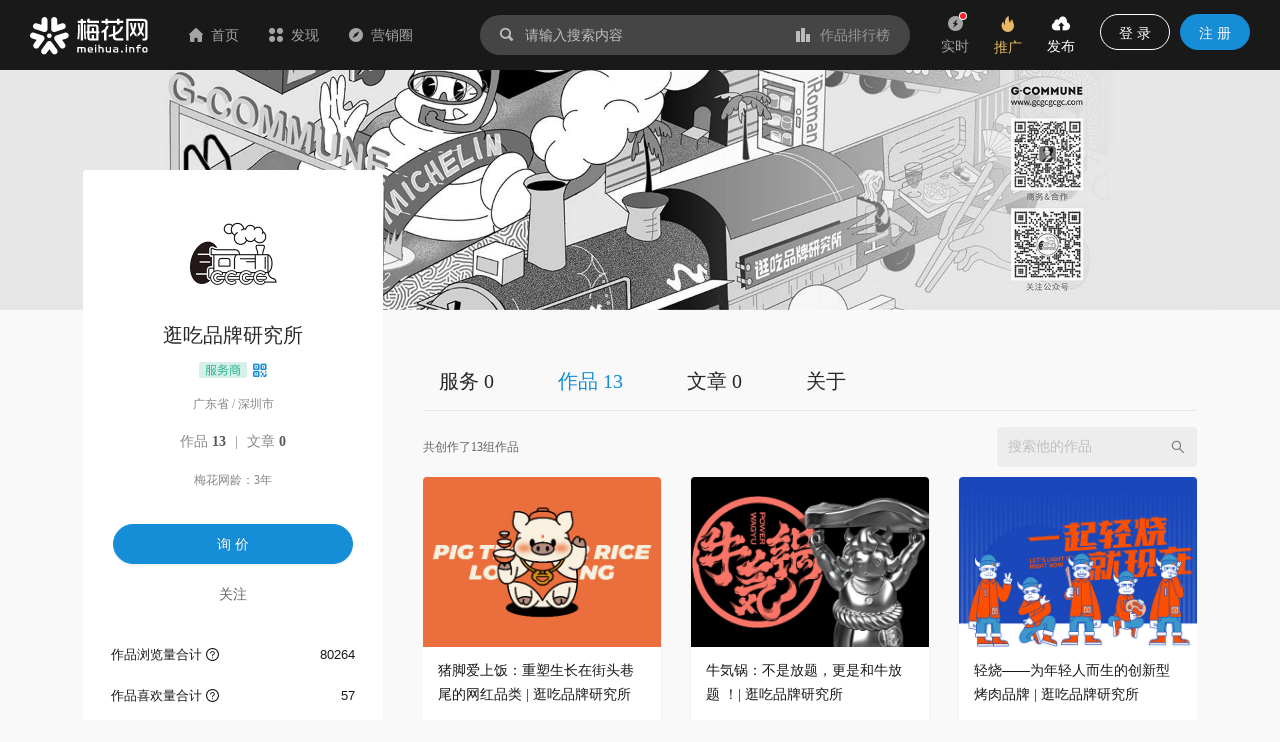

--- FILE ---
content_type: text/html; charset=utf-8
request_url: https://www.meihua.info/author/gcgcgcgc
body_size: 24566
content:
<!DOCTYPE html><html><head><meta charSet="utf-8" class="next-head"/><link rel="stylesheet" href="//at.alicdn.com/t/font_1233346_kzjy9o11cdh.css" class="next-head"/><title class="next-head">逛吃品牌研究所的营销案例作品 - 梅花网</title><meta name="keywords" content="梅花网、营销作品、营销案例、创意文案、广告创意、广告设计、市场营销、产品推广、销售线索、创意市场、营销推广" class="next-head"/><meta name="description" content="深圳逛吃品牌研究所

专注餐饮品牌全案策划和设计
核心成员超过9年深研餐饮行业
先后打造多个城市品类*，以及城市必吃榜品牌

具备品牌商业策略及品牌文化美学把控力
帮助一线城市连锁餐饮品牌实现价值塑造

核心业务板块：
品牌商业策略、品牌定位策略、品牌VIS设计、品牌空间设计、品牌整合推广" class="next-head"/><meta property="wb:webmaster" content="69fc0203d751425a" class="next-head"/><meta property="qc:admins" content="1401213033655105161667" class="next-head"/><meta name="HandheldFriendly" content="true" class="next-head"/><meta content="telephone=no,email=no" name="format-detection" class="next-head"/><meta name="ujianVerification" content="7e573e83e49f1d4c5fe64395904f8dd0" class="next-head"/><meta http-equiv="X-UA-Compatible" content="text/html; charset=utf-8; IE=9;chrome=1" class="next-head"/><meta name="viewport" content="width=device-width, initial-scale=1.0, minimum-scale=1.0, maximum-scale=1.0, user-scalable=no" class="next-head"/><link rel="stylesheet" href="//at.alicdn.com/t/font_1233346_kzjy9o11cdh.css" class="next-head"/><link rel="preload" href="/_next/static/8i0xEtNSCqA4ixVIThU1O/pages/author/AuthorDetail.js" as="script"/><link rel="preload" href="/_next/static/8i0xEtNSCqA4ixVIThU1O/pages/_app.js" as="script"/><link rel="preload" href="/_next/static/8i0xEtNSCqA4ixVIThU1O/pages/_error.js" as="script"/><link rel="preload" href="/_next/static/chunks/commons.a86e0023850ee5f536ca.js" as="script"/><link rel="preload" href="/_next/static/chunks/18.c99d2ebbca247c9035b3.js" as="script"/><link rel="preload" href="/_next/static/chunks/15.66cb85619cd19641c4f7.js" as="script"/><link rel="preload" href="/_next/static/chunks/16.0630616328e56f2e08a1.js" as="script"/><link rel="preload" href="/_next/static/chunks/17.614004b1a086e6d2457e.js" as="script"/><link rel="preload" href="/_next/static/chunks/20.7fcda60fde5969ec28fc.js" as="script"/><link rel="preload" href="/_next/static/chunks/19.b57c875c0c97079fd8fd.js" as="script"/><link rel="preload" href="/_next/static/runtime/webpack-7192e3ff644f08f19cfd.js" as="script"/><link rel="preload" href="/_next/static/chunks/vendors.192b76b2994ed33a8be0.js" as="script"/><link rel="preload" href="/_next/static/chunks/npm.module.7f19b0c99a80ec318728.js" as="script"/><link rel="preload" href="/_next/static/chunks/styles.c3ec458385d4d1996106.js" as="script"/><link rel="preload" href="/_next/static/chunks/ant.82e1c06d3dc82892a76e.js" as="script"/><link rel="preload" href="/_next/static/chunks/commons.a86e0023850ee5f536ca.js" as="script"/><link rel="preload" href="/_next/static/chunks/moment.9b586cd3c41cc2d21bf4.js" as="script"/><link rel="preload" href="/_next/static/chunks/ant-design.db33baf115523c234aba.js" as="script"/><link rel="preload" href="/_next/static/runtime/main-7543805fa0b98c8f7a40.js" as="script"/><link rel="stylesheet" href="/_next/static/css/vendors.9643645a.chunk.css"/><link rel="stylesheet" href="/_next/static/css/styles.bcca515b.chunk.css"/><link rel="icon" href="/static/images/icon/meihua.ico"/><link rel="stylesheet" href="/static/images/plugins/captach/verify.css?v=20220223"/><script type="text/javascript" src="/static/images/plugins/jquery.min.js"></script><script src="/static/images/plugins/crypto-js.js"></script><script src="/static/images/plugins/ase.js"></script><script src="/static/images/plugins/captach/verify.min.js?v=20220223"></script></head><body><div id="__next"><header class="pc-global-header"><div class="header-wrapper"><div class="header-nav"><div class="nav-item header-logo"><a href="/"><img src="/static/images/logo.svg" alt="梅花网"/></a></div><div class="nav-item"><a href="/" class=""><i class="icon iconfont mhicon-home"></i>首页</a></div><div class="nav-item"><a class="ant-dropdown-trigger"><i class="icon iconfont mhicon-discover"></i>发现</a></div><div class="nav-item"><a href="/info" class=""><i class="icon iconfont mhicon-feed"></i>营销圈</a></div></div><div class="header-search-wrapper"><div class="header-search"><div class="search-wrapper"><div class="ant-dropdown-trigger"><span class="header-search-box input-themes ant-input-affix-wrapper"><span class="ant-input-prefix"><i class="icon iconfont mhicon-search"></i></span><input type="text" class="ant-input" placeholder="请输入搜索内容" value=""/><span class="ant-input-suffix"><a class="search-input-suffix"><i class="icon iconfont mhicon-statistics"></i>作品排行榜</a></span></span></div></div></div></div><ul class="header-quick-menu"><li class="menu-item"><a class="menu-btn"><span class="ant-badge"><div class="icon publish"><i class="icon iconfont mhicon-immediately"></i></div></span><div class="name">实时</div></a></li><li class="menu-item"><a href="/pricing" class="menu-btn pricing ant-dropdown-trigger"><div class="icon"><i class="icon iconfont mhicon-pricing-fire"></i></div><div class="name">推广</div></a></li><li class="menu-item"><a class="menu-btn publish ant-dropdown-trigger"><div class="icon publish"><i class="icon iconfont mhicon-nav-publish"></i></div><div class="name">发布</div></a></li><li class="menu-item"><div class="menu-btn user ant-dropdown-trigger"><button type="button" class="ant-btn btn-login"><span>登 录</span></button><a href="/signup" class="ant-btn ant-btn-primary"><span>注 册</span></a></div></li></ul></div></header><div class="layout-container"><div class="main-layout"><div><div class="banner-layout"><div class="intro-show-img"><img src="https://resource.meihua.info/FuFxMbHciVSimHFaz7FZ_Uj0vPap?imageslim" alt="" class="banner-img"/></div></div><div class="main-layout"><main class="user-layout-content ant-layout-content"><section class="ant-layout ant-layout-has-sider"><aside class="user-sider" style="top:-180px"><div class="user-info-box"><div class="user-brief-box"><div class="ant-row"><div class="ant-col ant-col-24 user-info-col"><div class="avatar"><img name="逛吃品牌研究所" src="https://resource.meihua.info/FlA-O1Sc5-_B8aCkLM3wORDSAwww" style="font-size:22px" class="avatar-img author-img"/></div><h2 class="user-name"><span>逛吃品牌研究所</span></h2><div class="user-type"><span class="user-identity"><img src="/static/images/author/service.svg" style="position:relative;top:-2px;max-height:17px"/></span><span class="wx-mini-icon" style="margin-left:6px"><span class="author-url-qrcode-icon"><i class="icon iconfont mhicon-qrcode"></i></span></span></div><div><div class="user-area">广东省<span> / </span>深圳市</div></div><div class="user-data"><a href="/author/gcgcgcgc/shots" data-for="box-user-data" data-tip="作品: 13">作品 <strong>13</strong></a> | <a href="/author/gcgcgcgc/article" data-for="box-user-data" data-tip="文章: 0">文章 <strong>0</strong></a><div class="__react_component_tooltip place-top type-dark " id="box-user-data" data-id="tooltip"></div></div><div></div><div><div class="user-net-age">梅花网龄：<!-- -->3年</div></div><div class="user-contact"><button type="button" class="ant-btn ant-btn-primary"><span>询 价</span></button><a class="btn-follow">关注</a></div></div></div><div class="user-data-box"><ul class="user-data-list"><li>作品浏览量合计 <i aria-label="图标: question-circle" data-for="user-data-list-tips" data-tip="已发布作品的累计浏览量" class="anticon anticon-question-circle mention-icon"><svg viewBox="64 64 896 896" focusable="false" class="" data-icon="question-circle" width="1em" height="1em" fill="currentColor" aria-hidden="true"><path d="M512 64C264.6 64 64 264.6 64 512s200.6 448 448 448 448-200.6 448-448S759.4 64 512 64zm0 820c-205.4 0-372-166.6-372-372s166.6-372 372-372 372 166.6 372 372-166.6 372-372 372z"></path><path d="M623.6 316.7C593.6 290.4 554 276 512 276s-81.6 14.5-111.6 40.7C369.2 344 352 380.7 352 420v7.6c0 4.4 3.6 8 8 8h48c4.4 0 8-3.6 8-8V420c0-44.1 43.1-80 96-80s96 35.9 96 80c0 31.1-22 59.6-56.1 72.7-21.2 8.1-39.2 22.3-52.1 40.9-13.1 19-19.9 41.8-19.9 64.9V620c0 4.4 3.6 8 8 8h48c4.4 0 8-3.6 8-8v-22.7a48.3 48.3 0 0 1 30.9-44.8c59-22.7 97.1-74.7 97.1-132.5.1-39.3-17.1-76-48.3-103.3zM472 732a40 40 0 1 0 80 0 40 40 0 1 0-80 0z"></path></svg></i><span class="count">80264</span></li><li>作品喜欢量合计 <i aria-label="图标: question-circle" data-for="user-data-list-tips" data-tip="已发布作品的累计喜欢数" class="anticon anticon-question-circle mention-icon"><svg viewBox="64 64 896 896" focusable="false" class="" data-icon="question-circle" width="1em" height="1em" fill="currentColor" aria-hidden="true"><path d="M512 64C264.6 64 64 264.6 64 512s200.6 448 448 448 448-200.6 448-448S759.4 64 512 64zm0 820c-205.4 0-372-166.6-372-372s166.6-372 372-372 372 166.6 372 372-166.6 372-372 372z"></path><path d="M623.6 316.7C593.6 290.4 554 276 512 276s-81.6 14.5-111.6 40.7C369.2 344 352 380.7 352 420v7.6c0 4.4 3.6 8 8 8h48c4.4 0 8-3.6 8-8V420c0-44.1 43.1-80 96-80s96 35.9 96 80c0 31.1-22 59.6-56.1 72.7-21.2 8.1-39.2 22.3-52.1 40.9-13.1 19-19.9 41.8-19.9 64.9V620c0 4.4 3.6 8 8 8h48c4.4 0 8-3.6 8-8v-22.7a48.3 48.3 0 0 1 30.9-44.8c59-22.7 97.1-74.7 97.1-132.5.1-39.3-17.1-76-48.3-103.3zM472 732a40 40 0 1 0 80 0 40 40 0 1 0-80 0z"></path></svg></i><span class="count">57</span></li><li>创作者总排行榜 <i aria-label="图标: question-circle" data-for="user-data-list-tips" data-tip="基于作品浏览量、喜欢数、收藏量、评论量的全站排行" class="anticon anticon-question-circle mention-icon"><svg viewBox="64 64 896 896" focusable="false" class="" data-icon="question-circle" width="1em" height="1em" fill="currentColor" aria-hidden="true"><path d="M512 64C264.6 64 64 264.6 64 512s200.6 448 448 448 448-200.6 448-448S759.4 64 512 64zm0 820c-205.4 0-372-166.6-372-372s166.6-372 372-372 372 166.6 372 372-166.6 372-372 372z"></path><path d="M623.6 316.7C593.6 290.4 554 276 512 276s-81.6 14.5-111.6 40.7C369.2 344 352 380.7 352 420v7.6c0 4.4 3.6 8 8 8h48c4.4 0 8-3.6 8-8V420c0-44.1 43.1-80 96-80s96 35.9 96 80c0 31.1-22 59.6-56.1 72.7-21.2 8.1-39.2 22.3-52.1 40.9-13.1 19-19.9 41.8-19.9 64.9V620c0 4.4 3.6 8 8 8h48c4.4 0 8-3.6 8-8v-22.7a48.3 48.3 0 0 1 30.9-44.8c59-22.7 97.1-74.7 97.1-132.5.1-39.3-17.1-76-48.3-103.3zM472 732a40 40 0 1 0 80 0 40 40 0 1 0-80 0z"></path></svg></i><a class="count" href="/top/author!10" target="_blank">第<!-- -->510<!-- -->名</a></li><li>创作者周排行榜 <i aria-label="图标: question-circle" data-for="user-data-list-tips" data-tip="基于作品浏览量、喜欢数、收藏量、评论量的全站一周排行" class="anticon anticon-question-circle mention-icon"><svg viewBox="64 64 896 896" focusable="false" class="" data-icon="question-circle" width="1em" height="1em" fill="currentColor" aria-hidden="true"><path d="M512 64C264.6 64 64 264.6 64 512s200.6 448 448 448 448-200.6 448-448S759.4 64 512 64zm0 820c-205.4 0-372-166.6-372-372s166.6-372 372-372 372 166.6 372 372-166.6 372-372 372z"></path><path d="M623.6 316.7C593.6 290.4 554 276 512 276s-81.6 14.5-111.6 40.7C369.2 344 352 380.7 352 420v7.6c0 4.4 3.6 8 8 8h48c4.4 0 8-3.6 8-8V420c0-44.1 43.1-80 96-80s96 35.9 96 80c0 31.1-22 59.6-56.1 72.7-21.2 8.1-39.2 22.3-52.1 40.9-13.1 19-19.9 41.8-19.9 64.9V620c0 4.4 3.6 8 8 8h48c4.4 0 8-3.6 8-8v-22.7a48.3 48.3 0 0 1 30.9-44.8c59-22.7 97.1-74.7 97.1-132.5.1-39.3-17.1-76-48.3-103.3zM472 732a40 40 0 1 0 80 0 40 40 0 1 0-80 0z"></path></svg></i><a class="count" href="/top/author!1!824" target="_blank">第<!-- -->162<!-- -->期第<!-- -->35<!-- -->名</a></li><div class="__react_component_tooltip place-top type-dark " id="user-data-list-tips" data-id="tooltip"></div></ul><div class="sider-box"><div class="sider-header"><span class="sider-title">关于</span><span class="sider-more"><a href="/author/gcgcgcgc/about" target="_blank">查看更多</a></span></div><div class="sider-content"><pre class="sider-about-intro six-ellipsis">深圳逛吃品牌研究所

专注餐饮品牌全案策划和设计
核心成员超过9年深研餐饮行业
先后打造多个城市品类*，以及城市必吃榜品牌

具备品牌商业策略及品牌文化美学把控力
帮助一线城市连锁餐饮品牌实现价值塑造

核心业务板块：
品牌商业策略、品牌定位策略、品牌VIS设计、品牌空间设计、品牌整合推广</pre></div></div></div></div></div></aside><main class="user-main-content ant-layout-content"><div class="author-content-container"><div class="ant-tabs ant-tabs-top user-tabs ant-tabs-large ant-tabs-line ant-tabs-no-animation"><div role="tablist" class="ant-tabs-bar ant-tabs-top-bar ant-tabs-large-bar" tabindex="0"><div class="ant-tabs-nav-container"><span unselectable="unselectable" class="ant-tabs-tab-prev ant-tabs-tab-btn-disabled"><span class="ant-tabs-tab-prev-icon"><i aria-label="图标: left" class="anticon anticon-left ant-tabs-tab-prev-icon-target"><svg viewBox="64 64 896 896" focusable="false" class="" data-icon="left" width="1em" height="1em" fill="currentColor" aria-hidden="true"><path d="M724 218.3V141c0-6.7-7.7-10.4-12.9-6.3L260.3 486.8a31.86 31.86 0 0 0 0 50.3l450.8 352.1c5.3 4.1 12.9.4 12.9-6.3v-77.3c0-4.9-2.3-9.6-6.1-12.6l-360-281 360-281.1c3.8-3 6.1-7.7 6.1-12.6z"></path></svg></i></span></span><span unselectable="unselectable" class="ant-tabs-tab-next ant-tabs-tab-btn-disabled"><span class="ant-tabs-tab-next-icon"><i aria-label="图标: right" class="anticon anticon-right ant-tabs-tab-next-icon-target"><svg viewBox="64 64 896 896" focusable="false" class="" data-icon="right" width="1em" height="1em" fill="currentColor" aria-hidden="true"><path d="M765.7 486.8L314.9 134.7A7.97 7.97 0 0 0 302 141v77.3c0 4.9 2.3 9.6 6.1 12.6l360 281.1-360 281.1c-3.9 3-6.1 7.7-6.1 12.6V883c0 6.7 7.7 10.4 12.9 6.3l450.8-352.1a31.96 31.96 0 0 0 0-50.4z"></path></svg></i></span></span><div class="ant-tabs-nav-wrap"><div class="ant-tabs-nav-scroll"><div class="ant-tabs-nav ant-tabs-nav-animated"><div><div role="tab" aria-disabled="false" aria-selected="false" class=" ant-tabs-tab">服务 0</div><div role="tab" aria-disabled="false" aria-selected="true" class="ant-tabs-tab-active ant-tabs-tab">作品 13</div><div role="tab" aria-disabled="false" aria-selected="false" class=" ant-tabs-tab">文章 0</div><div role="tab" aria-disabled="false" aria-selected="false" class=" ant-tabs-tab">关于</div></div><div class="ant-tabs-ink-bar ant-tabs-ink-bar-no-animated"></div></div></div></div></div></div><div tabindex="0" style="width:0;height:0;overflow:hidden;position:absolute" role="presentation"></div><div class="ant-tabs-content ant-tabs-content-no-animated ant-tabs-top-content"><div role="tabpanel" aria-hidden="true" class="ant-tabs-tabpane ant-tabs-tabpane-inactive"></div><div role="tabpanel" aria-hidden="false" class="ant-tabs-tabpane ant-tabs-tabpane-active"><div tabindex="0" style="width:0;height:0;overflow:hidden;position:absolute" role="presentation"></div><div class="origin-prod-box"><div class="author-header clearfix"><span class="header-count">共创作了13组作品</span><span class="ant-input-search header-input ant-input-affix-wrapper" style="width:200px"><input type="text" placeholder="搜索他的作品" class="ant-input" value=""/><span class="ant-input-suffix"><i aria-label="图标: search" tabindex="-1" class="anticon anticon-search ant-input-search-icon"><svg viewBox="64 64 896 896" focusable="false" class="" data-icon="search" width="1em" height="1em" fill="currentColor" aria-hidden="true"><path d="M909.6 854.5L649.9 594.8C690.2 542.7 712 479 712 412c0-80.2-31.3-155.4-87.9-212.1-56.6-56.7-132-87.9-212.1-87.9s-155.5 31.3-212.1 87.9C143.2 256.5 112 331.8 112 412c0 80.1 31.3 155.5 87.9 212.1C256.5 680.8 331.8 712 412 712c67 0 130.6-21.8 182.7-62l259.7 259.6a8.2 8.2 0 0 0 11.6 0l43.6-43.5a8.2 8.2 0 0 0 0-11.6zM570.4 570.4C528 612.7 471.8 636 412 636s-116-23.3-158.4-65.6C211.3 528 188 471.8 188 412s23.3-116.1 65.6-158.4C296 211.3 352.2 188 412 188s116.1 23.2 158.4 65.6S636 352.2 636 412s-23.3 116.1-65.6 158.4z"></path></svg></i></span></span></div><div><div class="origin-prod-content"><div class="ant-row-flex ant-row-flex-start ant-row-flex-middle author-shots-row"><div class="ant-col"><div class="common-intro"><div class="common-inner-intro"><div class="imgbox"><a href="/shots/4900891624342528" target="_blank" title="猪脚爱上饭：重塑生长在街头巷尾的网红品类 | 逛吃品牌研究所"><div class="intro-show-img"><div class="LazyLoad" style="width:100%"><img src="https://resource.meihua.info/Fpk8bbmpS-ig29cdGMZW2iQSZLyl?imageMogr2/thumbnail/!504x360r/size-limit/50k/gravity/center/crop/504x360" alt="猪脚爱上饭：重塑生长在街头巷尾的网红品类 | 逛吃品牌研究所" class="box-img"/><noscript><img class="box-img" src="https://resource.meihua.info/FlSbhiy38AEY1bYVnWNMEDnYvorX?imageMogr2/thumbnail/!504x360r/size-limit/50k/gravity/center/crop/504x360" alt="猪脚爱上饭：重塑生长在街头巷尾的网红品类 | 逛吃品牌研究所"/></noscript></div></div></a><div class="__react_component_tooltip place-top type-dark " id="shots-type-img" data-id="tooltip"></div></div><div class="intro-detail clearfix"><a href="/shots/4900891624342528" target="_blank"><p class="title multi-ellipsis" data-for="box-4900891624342528" data-tip="猪脚爱上饭：重塑生长在街头巷尾的网红品类 | 逛吃品牌研究所"> <!-- -->猪脚爱上饭：重塑生长在街头巷尾的网红品类 | 逛吃品牌研究所</p></a><div class="intro-style"><a target="_blank" href="/brand/null" class="style intro-brand"></a><span class="style intro-times right">2022-08-19</span><div class="__react_component_tooltip place-top type-dark " id="brand-4900891624342528" data-id="tooltip"></div></div><div class="intro-operation" id="intro-operation"><div class="intro-status"><span class="seen" data-for="box-4900891624342528" data-tip="浏览"><i style="color:#BBBBBB" class="icon iconfont mhicon-eye"></i>6434</span><div class="__react_component_tooltip place-top type-dark " id="box-4900891624342528" data-id="tooltip"></div><a class="comment" data-for="box-undefined" data-tip="评论" target="_blank" href="/shots/4900891624342528#comment"><i style="color:#BBBBBB" class="icon iconfont mhicon-comment"></i>0</a><div class="__react_component_tooltip place-top type-dark " id="box-undefined" data-id="tooltip"></div><span class="enjoy" data-for="box-4900891624342528" data-tip="喜欢"><i style="color:#BBBBBB" class="icon iconfont mhicon-heart"></i>2</span></div><div class="__react_component_tooltip place-top type-dark " id="brand-4900891624342528" data-id="tooltip"></div></div><span class="wx-mini-icon"><span class="author-url-qrcode-icon"><i class="icon iconfont mhicon-qrcode"></i></span></span></div></div><div class="author-popup"></div></div></div><div class="ant-col"><div class="common-intro"><div class="common-inner-intro"><div class="imgbox"><a href="/shots/4885815183770624" target="_blank" title="牛気锅：不是放题，更是和牛放题 ！| 逛吃品牌研究所"><div class="intro-show-img"><div class="LazyLoad" style="width:100%"><img src="https://resource.meihua.info/Fpk8bbmpS-ig29cdGMZW2iQSZLyl?imageMogr2/thumbnail/!504x360r/size-limit/50k/gravity/center/crop/504x360" alt="牛気锅：不是放题，更是和牛放题 ！| 逛吃品牌研究所" class="box-img"/><noscript><img class="box-img" src="https://resource.meihua.info/FggCCYhga4eJhby8cY9uIe8MQe1L?imageMogr2/thumbnail/!504x360r/size-limit/50k/gravity/center/crop/504x360" alt="牛気锅：不是放题，更是和牛放题 ！| 逛吃品牌研究所"/></noscript></div></div></a><div class="__react_component_tooltip place-top type-dark " id="shots-type-img" data-id="tooltip"></div></div><div class="intro-detail clearfix"><a href="/shots/4885815183770624" target="_blank"><p class="title multi-ellipsis" data-for="box-4885815183770624" data-tip="牛気锅：不是放题，更是和牛放题 ！| 逛吃品牌研究所"> <!-- -->牛気锅：不是放题，更是和牛放题 ！| 逛吃品牌研究所</p></a><div class="intro-style"><a target="_blank" href="/brand/null" class="style intro-brand"></a><span class="style intro-times right">2022-08-09</span><div class="__react_component_tooltip place-top type-dark " id="brand-4885815183770624" data-id="tooltip"></div></div><div class="intro-operation" id="intro-operation"><div class="intro-status"><span class="seen" data-for="box-4885815183770624" data-tip="浏览"><i style="color:#BBBBBB" class="icon iconfont mhicon-eye"></i>4755</span><div class="__react_component_tooltip place-top type-dark " id="box-4885815183770624" data-id="tooltip"></div><a class="comment" data-for="box-undefined" data-tip="评论" target="_blank" href="/shots/4885815183770624#comment"><i style="color:#BBBBBB" class="icon iconfont mhicon-comment"></i>0</a><div class="__react_component_tooltip place-top type-dark " id="box-undefined" data-id="tooltip"></div><span class="enjoy" data-for="box-4885815183770624" data-tip="喜欢"><i style="color:#BBBBBB" class="icon iconfont mhicon-heart"></i>3</span></div><div class="__react_component_tooltip place-top type-dark " id="brand-4885815183770624" data-id="tooltip"></div></div><span class="wx-mini-icon"><span class="author-url-qrcode-icon"><i class="icon iconfont mhicon-qrcode"></i></span></span></div></div><div class="author-popup"></div></div></div><div class="ant-col"><div class="common-intro"><div class="common-inner-intro"><div class="imgbox"><a href="/shots/4885668084188160" target="_blank" title="轻烧——为年轻人而生的创新型烤肉品牌 | 逛吃品牌研究所"><div class="intro-show-img"><div class="LazyLoad" style="width:100%"><img src="https://resource.meihua.info/Fpk8bbmpS-ig29cdGMZW2iQSZLyl?imageMogr2/thumbnail/!504x360r/size-limit/50k/gravity/center/crop/504x360" alt="轻烧——为年轻人而生的创新型烤肉品牌 | 逛吃品牌研究所" class="box-img"/><noscript><img class="box-img" src="https://resource.meihua.info/Fvax6c4K7S5dfFQXvaG54SrC5VWD?imageMogr2/thumbnail/!504x360r/size-limit/50k/gravity/center/crop/504x360" alt="轻烧——为年轻人而生的创新型烤肉品牌 | 逛吃品牌研究所"/></noscript></div></div></a><div class="__react_component_tooltip place-top type-dark " id="shots-type-img" data-id="tooltip"></div></div><div class="intro-detail clearfix"><a href="/shots/4885668084188160" target="_blank"><p class="title multi-ellipsis" data-for="box-4885668084188160" data-tip="轻烧——为年轻人而生的创新型烤肉品牌 | 逛吃品牌研究所"> <!-- -->轻烧——为年轻人而生的创新型烤肉品牌 | 逛吃品牌研究所</p></a><div class="intro-style"><a target="_blank" href="/brand/null" class="style intro-brand"></a><span class="style intro-times right">2022-08-09</span><div class="__react_component_tooltip place-top type-dark " id="brand-4885668084188160" data-id="tooltip"></div></div><div class="intro-operation" id="intro-operation"><div class="intro-status"><span class="seen" data-for="box-4885668084188160" data-tip="浏览"><i style="color:#BBBBBB" class="icon iconfont mhicon-eye"></i>6610</span><div class="__react_component_tooltip place-top type-dark " id="box-4885668084188160" data-id="tooltip"></div><a class="comment" data-for="box-undefined" data-tip="评论" target="_blank" href="/shots/4885668084188160#comment"><i style="color:#BBBBBB" class="icon iconfont mhicon-comment"></i>0</a><div class="__react_component_tooltip place-top type-dark " id="box-undefined" data-id="tooltip"></div><span class="enjoy" data-for="box-4885668084188160" data-tip="喜欢"><i style="color:#BBBBBB" class="icon iconfont mhicon-heart"></i>5</span></div><div class="__react_component_tooltip place-top type-dark " id="brand-4885668084188160" data-id="tooltip"></div></div><span class="wx-mini-icon"><span class="author-url-qrcode-icon"><i class="icon iconfont mhicon-qrcode"></i></span></span></div></div><div class="author-popup"></div></div></div><div class="ant-col"><div class="common-intro"><div class="common-inner-intro"><div class="imgbox"><a href="/shots/4826111951995904" target="_blank" title="沛记咖啡室 49年澳门老字号以全新形象链接内地消费者 | 逛吃研究所"><div class="intro-show-img"><div class="LazyLoad" style="width:100%"><img src="https://resource.meihua.info/Fpk8bbmpS-ig29cdGMZW2iQSZLyl?imageMogr2/thumbnail/!504x360r/size-limit/50k/gravity/center/crop/504x360" alt="沛记咖啡室 49年澳门老字号以全新形象链接内地消费者 | 逛吃研究所" class="box-img"/><noscript><img class="box-img" src="https://resource.meihua.info/FiuABf9TJBzvnS4BAdQePjUdaOVD?imageMogr2/thumbnail/!504x360r/size-limit/50k/gravity/center/crop/504x360" alt="沛记咖啡室 49年澳门老字号以全新形象链接内地消费者 | 逛吃研究所"/></noscript></div></div></a><div class="__react_component_tooltip place-top type-dark " id="shots-type-img" data-id="tooltip"></div></div><div class="intro-detail clearfix"><a href="/shots/4826111951995904" target="_blank"><p class="title multi-ellipsis" data-for="box-4826111951995904" data-tip="沛记咖啡室 49年澳门老字号以全新形象链接内地消费者 | 逛吃研究所"> <!-- -->沛记咖啡室 49年澳门老字号以全新形象链接内地消费者 | 逛吃研究所</p></a><div class="intro-style"><a target="_blank" href="/brand/null" class="style intro-brand"></a><span class="style intro-times right">2022-06-30</span><div class="__react_component_tooltip place-top type-dark " id="brand-4826111951995904" data-id="tooltip"></div></div><div class="intro-operation" id="intro-operation"><div class="intro-status"><span class="seen" data-for="box-4826111951995904" data-tip="浏览"><i style="color:#BBBBBB" class="icon iconfont mhicon-eye"></i>8358</span><div class="__react_component_tooltip place-top type-dark " id="box-4826111951995904" data-id="tooltip"></div><a class="comment" data-for="box-undefined" data-tip="评论" target="_blank" href="/shots/4826111951995904#comment"><i style="color:#BBBBBB" class="icon iconfont mhicon-comment"></i>1</a><div class="__react_component_tooltip place-top type-dark " id="box-undefined" data-id="tooltip"></div><span class="enjoy" data-for="box-4826111951995904" data-tip="喜欢"><i style="color:#BBBBBB" class="icon iconfont mhicon-heart"></i>10</span></div><div class="__react_component_tooltip place-top type-dark " id="brand-4826111951995904" data-id="tooltip"></div></div><span class="wx-mini-icon"><span class="author-url-qrcode-icon"><i class="icon iconfont mhicon-qrcode"></i></span></span></div></div><div class="author-popup"></div></div></div><div class="ant-col"><div class="common-intro"><div class="common-inner-intro"><div class="imgbox"><a href="/shots/4826156375098368" target="_blank" title="幸记 桂林米粉新品牌，在深圳从0-1重塑品类价值 | 逛吃品牌研究所"><div class="intro-show-img"><div class="LazyLoad" style="width:100%"><img src="https://resource.meihua.info/Fpk8bbmpS-ig29cdGMZW2iQSZLyl?imageMogr2/thumbnail/!504x360r/size-limit/50k/gravity/center/crop/504x360" alt="幸记 桂林米粉新品牌，在深圳从0-1重塑品类价值 | 逛吃品牌研究所" class="box-img"/><noscript><img class="box-img" src="https://resource.meihua.info/FnClUgZFe-bEIOVWDS_CzLYVNmS6?imageMogr2/thumbnail/!504x360r/size-limit/50k/gravity/center/crop/504x360" alt="幸记 桂林米粉新品牌，在深圳从0-1重塑品类价值 | 逛吃品牌研究所"/></noscript></div></div></a><div class="__react_component_tooltip place-top type-dark " id="shots-type-img" data-id="tooltip"></div></div><div class="intro-detail clearfix"><a href="/shots/4826156375098368" target="_blank"><p class="title multi-ellipsis" data-for="box-4826156375098368" data-tip="幸记 桂林米粉新品牌，在深圳从0-1重塑品类价值 | 逛吃品牌研究所"> <!-- -->幸记 桂林米粉新品牌，在深圳从0-1重塑品类价值 | 逛吃品牌研究所</p></a><div class="intro-style"><a target="_blank" href="/brand/null" class="style intro-brand"></a><span class="style intro-times right">2022-06-30</span><div class="__react_component_tooltip place-top type-dark " id="brand-4826156375098368" data-id="tooltip"></div></div><div class="intro-operation" id="intro-operation"><div class="intro-status"><span class="seen" data-for="box-4826156375098368" data-tip="浏览"><i style="color:#BBBBBB" class="icon iconfont mhicon-eye"></i>6134</span><div class="__react_component_tooltip place-top type-dark " id="box-4826156375098368" data-id="tooltip"></div><a class="comment" data-for="box-undefined" data-tip="评论" target="_blank" href="/shots/4826156375098368#comment"><i style="color:#BBBBBB" class="icon iconfont mhicon-comment"></i>0</a><div class="__react_component_tooltip place-top type-dark " id="box-undefined" data-id="tooltip"></div><span class="enjoy" data-for="box-4826156375098368" data-tip="喜欢"><i style="color:#BBBBBB" class="icon iconfont mhicon-heart"></i>5</span></div><div class="__react_component_tooltip place-top type-dark " id="brand-4826156375098368" data-id="tooltip"></div></div><span class="wx-mini-icon"><span class="author-url-qrcode-icon"><i class="icon iconfont mhicon-qrcode"></i></span></span></div></div><div class="author-popup"></div></div></div><div class="ant-col"><div class="common-intro"><div class="common-inner-intro"><div class="imgbox"><a href="/shots/4826165588902912" target="_blank" title="引力烧 上海日式烤肉品牌视觉形象设计 | 逛吃品牌研究所"><div class="intro-show-img"><div class="LazyLoad" style="width:100%"><img src="https://resource.meihua.info/Fpk8bbmpS-ig29cdGMZW2iQSZLyl?imageMogr2/thumbnail/!504x360r/size-limit/50k/gravity/center/crop/504x360" alt="引力烧 上海日式烤肉品牌视觉形象设计 | 逛吃品牌研究所" class="box-img"/><noscript><img class="box-img" src="https://resource.meihua.info/Flur6-IpY4UitBRDYfzVge1vezpC?imageMogr2/thumbnail/!504x360r/size-limit/50k/gravity/center/crop/504x360" alt="引力烧 上海日式烤肉品牌视觉形象设计 | 逛吃品牌研究所"/></noscript></div></div></a><div class="__react_component_tooltip place-top type-dark " id="shots-type-img" data-id="tooltip"></div></div><div class="intro-detail clearfix"><a href="/shots/4826165588902912" target="_blank"><p class="title multi-ellipsis" data-for="box-4826165588902912" data-tip="引力烧 上海日式烤肉品牌视觉形象设计 | 逛吃品牌研究所"> <!-- -->引力烧 上海日式烤肉品牌视觉形象设计 | 逛吃品牌研究所</p></a><div class="intro-style"><a target="_blank" href="/brand/null" class="style intro-brand"></a><span class="style intro-times right">2022-06-30</span><div class="__react_component_tooltip place-top type-dark " id="brand-4826165588902912" data-id="tooltip"></div></div><div class="intro-operation" id="intro-operation"><div class="intro-status"><span class="seen" data-for="box-4826165588902912" data-tip="浏览"><i style="color:#BBBBBB" class="icon iconfont mhicon-eye"></i>6487</span><div class="__react_component_tooltip place-top type-dark " id="box-4826165588902912" data-id="tooltip"></div><a class="comment" data-for="box-undefined" data-tip="评论" target="_blank" href="/shots/4826165588902912#comment"><i style="color:#BBBBBB" class="icon iconfont mhicon-comment"></i>0</a><div class="__react_component_tooltip place-top type-dark " id="box-undefined" data-id="tooltip"></div><span class="enjoy" data-for="box-4826165588902912" data-tip="喜欢"><i style="color:#BBBBBB" class="icon iconfont mhicon-heart"></i>5</span></div><div class="__react_component_tooltip place-top type-dark " id="brand-4826165588902912" data-id="tooltip"></div></div><span class="wx-mini-icon"><span class="author-url-qrcode-icon"><i class="icon iconfont mhicon-qrcode"></i></span></span></div></div><div class="author-popup"></div></div></div><div class="ant-col"><div class="common-intro"><div class="common-inner-intro"><div class="imgbox"><a href="/shots/4826135817389056" target="_blank" title="饺子奋斗记 白领上班族的“元气补给站” | 逛吃品牌研究所"><div class="intro-show-img"><div class="LazyLoad" style="width:100%"><img src="https://resource.meihua.info/Fpk8bbmpS-ig29cdGMZW2iQSZLyl?imageMogr2/thumbnail/!504x360r/size-limit/50k/gravity/center/crop/504x360" alt="饺子奋斗记 白领上班族的“元气补给站” | 逛吃品牌研究所" class="box-img"/><noscript><img class="box-img" src="https://resource.meihua.info/FthIcRXCVv0490k-om7HixSy2bgW?imageMogr2/thumbnail/!504x360r/size-limit/50k/gravity/center/crop/504x360" alt="饺子奋斗记 白领上班族的“元气补给站” | 逛吃品牌研究所"/></noscript></div></div></a><div class="__react_component_tooltip place-top type-dark " id="shots-type-img" data-id="tooltip"></div></div><div class="intro-detail clearfix"><a href="/shots/4826135817389056" target="_blank"><p class="title multi-ellipsis" data-for="box-4826135817389056" data-tip="饺子奋斗记 白领上班族的“元气补给站” | 逛吃品牌研究所"> <!-- -->饺子奋斗记 白领上班族的“元气补给站” | 逛吃品牌研究所</p></a><div class="intro-style"><a target="_blank" href="/brand/null" class="style intro-brand"></a><span class="style intro-times right">2022-06-30</span><div class="__react_component_tooltip place-top type-dark " id="brand-4826135817389056" data-id="tooltip"></div></div><div class="intro-operation" id="intro-operation"><div class="intro-status"><span class="seen" data-for="box-4826135817389056" data-tip="浏览"><i style="color:#BBBBBB" class="icon iconfont mhicon-eye"></i>5955</span><div class="__react_component_tooltip place-top type-dark " id="box-4826135817389056" data-id="tooltip"></div><a class="comment" data-for="box-undefined" data-tip="评论" target="_blank" href="/shots/4826135817389056#comment"><i style="color:#BBBBBB" class="icon iconfont mhicon-comment"></i>0</a><div class="__react_component_tooltip place-top type-dark " id="box-undefined" data-id="tooltip"></div><span class="enjoy" data-for="box-4826135817389056" data-tip="喜欢"><i style="color:#BBBBBB" class="icon iconfont mhicon-heart"></i>2</span></div><div class="__react_component_tooltip place-top type-dark " id="brand-4826135817389056" data-id="tooltip"></div></div><span class="wx-mini-icon"><span class="author-url-qrcode-icon"><i class="icon iconfont mhicon-qrcode"></i></span></span></div></div><div class="author-popup"></div></div></div><div class="ant-col"><div class="common-intro"><div class="common-inner-intro"><div class="imgbox"><a href="/shots/4826038778758144" target="_blank" title="新仙咖喱专门店 以“食研室”概念打造港式咖喱体验 | 逛吃品牌研究所"><div class="intro-show-img"><div class="LazyLoad" style="width:100%"><img src="https://resource.meihua.info/Fpk8bbmpS-ig29cdGMZW2iQSZLyl?imageMogr2/thumbnail/!504x360r/size-limit/50k/gravity/center/crop/504x360" alt="新仙咖喱专门店 以“食研室”概念打造港式咖喱体验 | 逛吃品牌研究所" class="box-img"/><noscript><img class="box-img" src="https://resource.meihua.info/FmIWsP8JkP0gT9wTD8xngt80L8iQ?imageMogr2/thumbnail/!504x360r/size-limit/50k/gravity/center/crop/504x360" alt="新仙咖喱专门店 以“食研室”概念打造港式咖喱体验 | 逛吃品牌研究所"/></noscript></div></div></a><div class="__react_component_tooltip place-top type-dark " id="shots-type-img" data-id="tooltip"></div></div><div class="intro-detail clearfix"><a href="/shots/4826038778758144" target="_blank"><p class="title multi-ellipsis" data-for="box-4826038778758144" data-tip="新仙咖喱专门店 以“食研室”概念打造港式咖喱体验 | 逛吃品牌研究所"> <!-- -->新仙咖喱专门店 以“食研室”概念打造港式咖喱体验 | 逛吃品牌研究所</p></a><div class="intro-style"><a target="_blank" href="/brand/null" class="style intro-brand"></a><span class="style intro-times right">2022-06-29</span><div class="__react_component_tooltip place-top type-dark " id="brand-4826038778758144" data-id="tooltip"></div></div><div class="intro-operation" id="intro-operation"><div class="intro-status"><span class="seen" data-for="box-4826038778758144" data-tip="浏览"><i style="color:#BBBBBB" class="icon iconfont mhicon-eye"></i>5122</span><div class="__react_component_tooltip place-top type-dark " id="box-4826038778758144" data-id="tooltip"></div><a class="comment" data-for="box-undefined" data-tip="评论" target="_blank" href="/shots/4826038778758144#comment"><i style="color:#BBBBBB" class="icon iconfont mhicon-comment"></i>0</a><div class="__react_component_tooltip place-top type-dark " id="box-undefined" data-id="tooltip"></div><span class="enjoy" data-for="box-4826038778758144" data-tip="喜欢"><i style="color:#BBBBBB" class="icon iconfont mhicon-heart"></i>6</span></div><div class="__react_component_tooltip place-top type-dark " id="brand-4826038778758144" data-id="tooltip"></div></div><span class="wx-mini-icon"><span class="author-url-qrcode-icon"><i class="icon iconfont mhicon-qrcode"></i></span></span></div></div><div class="author-popup"></div></div></div><div class="ant-col"><div class="common-intro"><div class="common-inner-intro"><div class="imgbox"><a href="/shots/4825898768794624" target="_blank" title="新仙清汤牛腩 连续4年获米其林推介的香港经典美味 | 逛吃品牌研究所"><div class="intro-show-img"><div class="LazyLoad" style="width:100%"><img src="https://resource.meihua.info/Fpk8bbmpS-ig29cdGMZW2iQSZLyl?imageMogr2/thumbnail/!504x360r/size-limit/50k/gravity/center/crop/504x360" alt="新仙清汤牛腩 连续4年获米其林推介的香港经典美味 | 逛吃品牌研究所" class="box-img"/><noscript><img class="box-img" src="https://resource.meihua.info/Frjc3qjlI5VFLrJHNtqe8R5bbFcX?imageMogr2/thumbnail/!504x360r/size-limit/50k/gravity/center/crop/504x360" alt="新仙清汤牛腩 连续4年获米其林推介的香港经典美味 | 逛吃品牌研究所"/></noscript></div></div></a><div class="__react_component_tooltip place-top type-dark " id="shots-type-img" data-id="tooltip"></div></div><div class="intro-detail clearfix"><a href="/shots/4825898768794624" target="_blank"><p class="title multi-ellipsis" data-for="box-4825898768794624" data-tip="新仙清汤牛腩 连续4年获米其林推介的香港经典美味 | 逛吃品牌研究所"> <!-- -->新仙清汤牛腩 连续4年获米其林推介的香港经典美味 | 逛吃品牌研究所</p></a><div class="intro-style"><a target="_blank" href="/brand/null" class="style intro-brand"></a><span class="style intro-times right">2022-06-29</span><div class="__react_component_tooltip place-top type-dark " id="brand-4825898768794624" data-id="tooltip"></div></div><div class="intro-operation" id="intro-operation"><div class="intro-status"><span class="seen" data-for="box-4825898768794624" data-tip="浏览"><i style="color:#BBBBBB" class="icon iconfont mhicon-eye"></i>5826</span><div class="__react_component_tooltip place-top type-dark " id="box-4825898768794624" data-id="tooltip"></div><a class="comment" data-for="box-undefined" data-tip="评论" target="_blank" href="/shots/4825898768794624#comment"><i style="color:#BBBBBB" class="icon iconfont mhicon-comment"></i>0</a><div class="__react_component_tooltip place-top type-dark " id="box-undefined" data-id="tooltip"></div><span class="enjoy" data-for="box-4825898768794624" data-tip="喜欢"><i style="color:#BBBBBB" class="icon iconfont mhicon-heart"></i>6</span></div><div class="__react_component_tooltip place-top type-dark " id="brand-4825898768794624" data-id="tooltip"></div></div><span class="wx-mini-icon"><span class="author-url-qrcode-icon"><i class="icon iconfont mhicon-qrcode"></i></span></span></div></div><div class="author-popup"></div></div></div><div class="ant-col"><div class="common-intro"><div class="common-inner-intro"><div class="imgbox"><a href="/shots/4825845303723008" target="_blank" title="悦茸 由野生菌主题餐厅转向新派云南菜的策略调整 | 逛吃品牌研究所"><div class="intro-show-img"><div class="LazyLoad" style="width:100%"><img src="https://resource.meihua.info/Fpk8bbmpS-ig29cdGMZW2iQSZLyl?imageMogr2/thumbnail/!504x360r/size-limit/50k/gravity/center/crop/504x360" alt="悦茸 由野生菌主题餐厅转向新派云南菜的策略调整 | 逛吃品牌研究所" class="box-img"/><noscript><img class="box-img" src="https://resource.meihua.info/FgU-CJYaaq7zbOZ83yVSEZFgwTzs?imageMogr2/thumbnail/!504x360r/size-limit/50k/gravity/center/crop/504x360" alt="悦茸 由野生菌主题餐厅转向新派云南菜的策略调整 | 逛吃品牌研究所"/></noscript></div></div></a><div class="__react_component_tooltip place-top type-dark " id="shots-type-img" data-id="tooltip"></div></div><div class="intro-detail clearfix"><a href="/shots/4825845303723008" target="_blank"><p class="title multi-ellipsis" data-for="box-4825845303723008" data-tip="悦茸 由野生菌主题餐厅转向新派云南菜的策略调整 | 逛吃品牌研究所"> <!-- -->悦茸 由野生菌主题餐厅转向新派云南菜的策略调整 | 逛吃品牌研究所</p></a><div class="intro-style"><a target="_blank" href="/brand/null" class="style intro-brand"></a><span class="style intro-times right">2022-06-28</span><div class="__react_component_tooltip place-top type-dark " id="brand-4825845303723008" data-id="tooltip"></div></div><div class="intro-operation" id="intro-operation"><div class="intro-status"><span class="seen" data-for="box-4825845303723008" data-tip="浏览"><i style="color:#BBBBBB" class="icon iconfont mhicon-eye"></i>5136</span><div class="__react_component_tooltip place-top type-dark " id="box-4825845303723008" data-id="tooltip"></div><a class="comment" data-for="box-undefined" data-tip="评论" target="_blank" href="/shots/4825845303723008#comment"><i style="color:#BBBBBB" class="icon iconfont mhicon-comment"></i>0</a><div class="__react_component_tooltip place-top type-dark " id="box-undefined" data-id="tooltip"></div><span class="enjoy" data-for="box-4825845303723008" data-tip="喜欢"><i style="color:#BBBBBB" class="icon iconfont mhicon-heart"></i>7</span></div><div class="__react_component_tooltip place-top type-dark " id="brand-4825845303723008" data-id="tooltip"></div></div><span class="wx-mini-icon"><span class="author-url-qrcode-icon"><i class="icon iconfont mhicon-qrcode"></i></span></span></div></div><div class="author-popup"></div></div></div><div class="ant-col"><div class="common-intro"><div class="common-inner-intro"><div class="imgbox"><a href="/shots/4822059468784640" target="_blank" title="iRoman 用生活态度链接Z世代 | 逛吃品牌研究所"><div class="intro-show-img"><div class="LazyLoad" style="width:100%"><img src="https://resource.meihua.info/Fpk8bbmpS-ig29cdGMZW2iQSZLyl?imageMogr2/thumbnail/!504x360r/size-limit/50k/gravity/center/crop/504x360" alt="iRoman 用生活态度链接Z世代 | 逛吃品牌研究所" class="box-img"/><noscript><img class="box-img" src="https://resource.meihua.info/FpnM1ifILTGuIn3ei9BisZSwIrYI?imageMogr2/thumbnail/!504x360r/size-limit/50k/gravity/center/crop/504x360" alt="iRoman 用生活态度链接Z世代 | 逛吃品牌研究所"/></noscript></div></div></a><div class="__react_component_tooltip place-top type-dark " id="shots-type-img" data-id="tooltip"></div></div><div class="intro-detail clearfix"><a href="/shots/4822059468784640" target="_blank"><p class="title multi-ellipsis" data-for="box-4822059468784640" data-tip="iRoman 用生活态度链接Z世代 | 逛吃品牌研究所"> <!-- -->iRoman 用生活态度链接Z世代 | 逛吃品牌研究所</p></a><div class="intro-style"><a target="_blank" href="/brand/null" class="style intro-brand"></a><span class="style intro-times right">2022-06-28</span><div class="__react_component_tooltip place-top type-dark " id="brand-4822059468784640" data-id="tooltip"></div></div><div class="intro-operation" id="intro-operation"><div class="intro-status"><span class="seen" data-for="box-4822059468784640" data-tip="浏览"><i style="color:#BBBBBB" class="icon iconfont mhicon-eye"></i>6957</span><div class="__react_component_tooltip place-top type-dark " id="box-4822059468784640" data-id="tooltip"></div><a class="comment" data-for="box-undefined" data-tip="评论" target="_blank" href="/shots/4822059468784640#comment"><i style="color:#BBBBBB" class="icon iconfont mhicon-comment"></i>0</a><div class="__react_component_tooltip place-top type-dark " id="box-undefined" data-id="tooltip"></div><span class="enjoy" data-for="box-4822059468784640" data-tip="喜欢"><i style="color:#BBBBBB" class="icon iconfont mhicon-heart"></i>2</span></div><div class="__react_component_tooltip place-top type-dark " id="brand-4822059468784640" data-id="tooltip"></div></div><span class="wx-mini-icon"><span class="author-url-qrcode-icon"><i class="icon iconfont mhicon-qrcode"></i></span></span></div></div><div class="author-popup"></div></div></div><div class="ant-col"><div class="common-intro"><div class="common-inner-intro"><div class="imgbox"><a href="/shots/4822023725220864" target="_blank" title="杨小田奶茶 用便利店主题打造视觉差异化 | 逛吃品牌研究所"><div class="intro-show-img"><div class="LazyLoad" style="width:100%"><img src="https://resource.meihua.info/Fpk8bbmpS-ig29cdGMZW2iQSZLyl?imageMogr2/thumbnail/!504x360r/size-limit/50k/gravity/center/crop/504x360" alt="杨小田奶茶 用便利店主题打造视觉差异化 | 逛吃品牌研究所" class="box-img"/><noscript><img class="box-img" src="https://resource.meihua.info/Fm04xsj4yEGe-zkHFKbUStTiLunq?imageMogr2/thumbnail/!504x360r/size-limit/50k/gravity/center/crop/504x360" alt="杨小田奶茶 用便利店主题打造视觉差异化 | 逛吃品牌研究所"/></noscript></div></div></a><div class="__react_component_tooltip place-top type-dark " id="shots-type-img" data-id="tooltip"></div></div><div class="intro-detail clearfix"><a href="/shots/4822023725220864" target="_blank"><p class="title multi-ellipsis" data-for="box-4822023725220864" data-tip="杨小田奶茶 用便利店主题打造视觉差异化 | 逛吃品牌研究所"> <!-- -->杨小田奶茶 用便利店主题打造视觉差异化 | 逛吃品牌研究所</p></a><div class="intro-style"><a target="_blank" href="/brand/null" class="style intro-brand"></a><span class="style intro-times right">2022-06-27</span><div class="__react_component_tooltip place-top type-dark " id="brand-4822023725220864" data-id="tooltip"></div></div><div class="intro-operation" id="intro-operation"><div class="intro-status"><span class="seen" data-for="box-4822023725220864" data-tip="浏览"><i style="color:#BBBBBB" class="icon iconfont mhicon-eye"></i>6126</span><div class="__react_component_tooltip place-top type-dark " id="box-4822023725220864" data-id="tooltip"></div><a class="comment" data-for="box-undefined" data-tip="评论" target="_blank" href="/shots/4822023725220864#comment"><i style="color:#BBBBBB" class="icon iconfont mhicon-comment"></i>0</a><div class="__react_component_tooltip place-top type-dark " id="box-undefined" data-id="tooltip"></div><span class="enjoy" data-for="box-4822023725220864" data-tip="喜欢"><i style="color:#BBBBBB" class="icon iconfont mhicon-heart"></i>2</span></div><div class="__react_component_tooltip place-top type-dark " id="brand-4822023725220864" data-id="tooltip"></div></div><span class="wx-mini-icon"><span class="author-url-qrcode-icon"><i class="icon iconfont mhicon-qrcode"></i></span></span></div></div><div class="author-popup"></div></div></div><div class="ant-col"><div class="common-intro"><div class="common-inner-intro"><div class="imgbox"><a href="/shots/4821884803007488" target="_blank" title="喜记潮牛庄 潮牛火锅大排档到必吃榜的品牌升级之路 | 逛吃品牌研究所"><div class="intro-show-img"><div class="LazyLoad" style="width:100%"><img src="https://resource.meihua.info/Fpk8bbmpS-ig29cdGMZW2iQSZLyl?imageMogr2/thumbnail/!504x360r/size-limit/50k/gravity/center/crop/504x360" alt="喜记潮牛庄 潮牛火锅大排档到必吃榜的品牌升级之路 | 逛吃品牌研究所" class="box-img"/><noscript><img class="box-img" src="https://resource.meihua.info/FtpXck0e1mhIfRC0NtA_dNELbNLL?imageMogr2/thumbnail/!504x360r/size-limit/50k/gravity/center/crop/504x360" alt="喜记潮牛庄 潮牛火锅大排档到必吃榜的品牌升级之路 | 逛吃品牌研究所"/></noscript></div></div></a><div class="__react_component_tooltip place-top type-dark " id="shots-type-img" data-id="tooltip"></div></div><div class="intro-detail clearfix"><a href="/shots/4821884803007488" target="_blank"><p class="title multi-ellipsis" data-for="box-4821884803007488" data-tip="喜记潮牛庄 潮牛火锅大排档到必吃榜的品牌升级之路 | 逛吃品牌研究所"> <!-- -->喜记潮牛庄 潮牛火锅大排档到必吃榜的品牌升级之路 | 逛吃品牌研究所</p></a><div class="intro-style"><a target="_blank" href="/brand/null" class="style intro-brand"></a><span class="style intro-times right">2022-06-24</span><div class="__react_component_tooltip place-top type-dark " id="brand-4821884803007488" data-id="tooltip"></div></div><div class="intro-operation" id="intro-operation"><div class="intro-status"><span class="seen" data-for="box-4821884803007488" data-tip="浏览"><i style="color:#BBBBBB" class="icon iconfont mhicon-eye"></i>6364</span><div class="__react_component_tooltip place-top type-dark " id="box-4821884803007488" data-id="tooltip"></div><a class="comment" data-for="box-undefined" data-tip="评论" target="_blank" href="/shots/4821884803007488#comment"><i style="color:#BBBBBB" class="icon iconfont mhicon-comment"></i>0</a><div class="__react_component_tooltip place-top type-dark " id="box-undefined" data-id="tooltip"></div><span class="enjoy" data-for="box-4821884803007488" data-tip="喜欢"><i style="color:#BBBBBB" class="icon iconfont mhicon-heart"></i>2</span></div><div class="__react_component_tooltip place-top type-dark " id="brand-4821884803007488" data-id="tooltip"></div></div><span class="wx-mini-icon"><span class="author-url-qrcode-icon"><i class="icon iconfont mhicon-qrcode"></i></span></span></div></div><div class="author-popup"></div></div></div></div></div></div></div><div tabindex="0" style="width:0;height:0;overflow:hidden;position:absolute" role="presentation"></div></div><div role="tabpanel" aria-hidden="true" class="ant-tabs-tabpane ant-tabs-tabpane-inactive"></div><div role="tabpanel" aria-hidden="true" class="ant-tabs-tabpane ant-tabs-tabpane-inactive"></div></div><div tabindex="0" style="width:0;height:0;overflow:hidden;position:absolute" role="presentation"></div></div></div></main></section></main></div></div><div class="fixed-action-box"><div class="fixed-action-box-wrapper"><div class="fixed-action-button"><a><span class="fixed-action-icon"><i class="icon iconfont mhicon-qrcode"></i></span></a></div><div class="fixed-action-button"><a href="/contact" target="_blank"><span class="fixed-action-icon"><i class="icon iconfont mhicon-contact"></i></span></a></div><div class="fixed-action-button to-fixed-action"><a><span class="fixed-action-icon"><i class="icon iconfont mhicon-go-top"></i></span></a></div></div></div></div></div><footer class="common-footer ant-layout-footer"><div class="footer-pc"><div class="ant-row-flex ant-row-flex-start ant-row-flex-top" style="margin-left:-12px;margin-right:-12px"><div style="padding-left:12px;padding-right:12px" class="ant-col footer-col ant-col-xs-24 ant-col-sm-24 ant-col-md-5 ant-col-lg-5 ant-col-xl-5 ant-col-xxl-5"><ul class="info-box"><li><span class="name">客服热线</span><span class="info"><p>400-880-4636</p><p class="desc">(周三居家办公日，请联系微信在线客服：<a style="color:#168dd7">meihua_vip</a>)</p></span></li><li><span class="name">客服邮箱</span><span class="info"><p>cs@meihua.info</p></span></li></ul></div><div style="padding-left:12px;padding-right:12px" class="ant-col footer-col ant-col-xs-24 ant-col-sm-24 ant-col-md-14 ant-col-lg-14 ant-col-xl-14 ant-col-xxl-14"><div class="ant-row-flex ant-row-flex-space-around ant-row-flex-top"><div class="ant-col"><div class="footer-box"><h2>关于梅花网</h2><ul class="footer-menu"><li><a href="/about" class="name" target="_blank">关于我们</a></li><li><a href="/contact" class="name" target="_blank">联系我们</a></li><li><a href="https://www.meihua.info/article/5426285256770560" class="name" target="_blank">上海广告协会二级数字广告企业</a></li></ul></div></div><div class="ant-col"><div class="footer-box"><h2>订阅我们</h2><ul class="footer-menu"><li><a class="name">梅花网微信</a></li><li><a href="https://weibo.com/meihua2002" class="name" target="_blank">梅花网微博</a></li><li><a href="http://www.meihua.info/feed" class="name" target="_blank">RSS订阅</a></li></ul></div></div><div class="ant-col"><div class="footer-box"><h2>产品和服务</h2><ul class="footer-menu"><li><a href="http://mawards.meihua.info" class="name" target="_blank">梅花创新奖</a></li><li><a href="https://www.mohodata.com/?ref=mh-footer" class="name" target="_blank">媒体舆情监测</a></li><li><a href="http://adm.meihua.info" class="name" target="_blank">广告监测</a></li></ul></div></div></div></div><div style="padding-left:12px;padding-right:12px" class="ant-col footer-col ant-col-xs-24 ant-col-sm-24 ant-col-md-5 ant-col-lg-5 ant-col-xl-5 ant-col-xxl-5"><div class="subscribe-box"><h2>订阅精选作品和文章</h2><span class="name">邮件订阅</span><div class="sub-email-box"><span class="ant-input-search sub-email ant-input-search-enter-button ant-input-search-large ant-input-group-wrapper ant-input-group-wrapper-lg"><span class="ant-input-wrapper ant-input-group"><input type="text" placeholder="请输入您的电子邮箱" class="ant-input ant-input-lg" value=""/><span class="ant-input-group-addon"><button type="button" class="ant-btn ant-input-search-button ant-btn-primary ant-btn-lg"><span>订 阅</span></button></span></span></span></div><span class="name">微信订阅</span><div class="qrcode-box"><div class="ant-row-flex ant-row-flex-start"><div class="ant-col"><div class="imgbox"><img src="/static/images/account/wx-qrcode.png" alt="梅花网微信公众号"/></div><span class="img-name">梅花网微信公众号</span></div><div class="ant-col ant-col-2"></div><div class="ant-col"><div class="imgbox"><img src="/static/images/meihua_home_qrcode.png" alt="手机浏览梅花网"/></div><span class="img-name">手机浏览梅花网</span></div></div></div></div></div></div><div class="copy-right-box">Copyright © 梅花网  <a href="https://beian.miit.gov.cn/" target="_blank">沪ICP备05009163号</a>     <a href="http://www.beian.gov.cn/portal/registerSystemInfo?recordcode=31010402008590" target="_blank">公网安备 31010402008590号</a>  <a href="/business_license" target="_blank">营业执照</a></div></div><div class="footer-mb"><div class="footer-menu"><div class="ant-row-flex ant-row-flex-space-around ant-row-flex-top"><div class="ant-col"><div class="footer-box"><a href="/about">关于我们</a></div></div><div class="ant-col"><div class="footer-box"><a href="/contact">联系我们</a></div></div></div><div class="copyright"><p>Copyright © 梅花网  <a href="http://www.beian.miit.gov.cn" target="_blank">沪ICP备05009163号</a></p><p><a href="http://www.beian.gov.cn/portal/registerSystemInfo?recordcode=31010502000234" target="_blank">公网安备 31010502000234号</a></p></div><div class="logo"><img class="logo-box" src="/static/images/logo.svg"/></div></div></div></footer><p>loading...</p><p>loading...</p></div><div id="popupModal"></div><div id="commonModal"></div><div id="verifyPanel"></div><script>
            var _hmt = _hmt || [];
            (function() {
              var hm = document.createElement("script");
              hm.src = "https://hm.baidu.com/hm.js?a233702fe6ac2ef6beca467d8254ba22";
              var s = document.getElementsByTagName("script")[0]; 
              s.parentNode.insertBefore(hm, s);
            })();
          </script><script>__NEXT_DATA__ = {"props":{"asPath":"/author/gcgcgcgc","query":{"code":"gcgcgcgc"},"clientCode":"1d810854076c9e89358d61db8d9bfdf1","pageProps":{"statusCode":false,"query":{"code":"gcgcgcgc"}},"initialMobxState":{"globalStore":{"globalLoading":false,"isBigScreen":false,"isMobileScreen":false,"homeScreen":0,"navTipShow":false,"globalTitle":"","ip":"3.141.196.58","ipAddress":{},"serverClientCode":"1d810854076c9e89358d61db8d9bfdf1","currentWxacode":"","navExpand":{"topic":false,"top":false},"globalObstacleList":[],"suggestTagList":[],"navigationData":{"fixed":false,"hide":false},"mobileNavigationData":{"hide":false,"title":"","backUrl":"/"},"navDiscoverData":{"hideForm":false},"fixedActionData":{"hide":false},"qiniuToken":"","wxSignatureData":{"signature":"","appId":"","noncestr":"","timestamp":""},"referrerSource":"","hideFixedActions":false,"pageData":{},"clientSaveCode":"1d810854076c9e89358d61db8d9bfdf1"},"adStore":{"homeAds":{},"articleHomeAds":{},"articleDetailAds":{},"shotsHomeAds":{},"searchKeywordsAds":{},"brandAds":{},"tagAds":{},"globalObstacleAds":{},"globalBottomAds":{},"homeBottomAds":{}},"productStore":{"productData":{"list":[],"loading":false}},"immediateStore":{"immediateData":{"list":[],"loading":false,"terms":{}},"immediateLastData":{},"hasNewestData":false},"homeStore":{"sponsor":[],"number":1,"batch":"","state":"pending","shotsData":{"ssr":true,"list":[],"count":0,"isLastPage":true,"state":false,"terms":{"term":{"type":2},"recommended":true,"page":1,"limit":45}},"latestCompositionList":[],"recommendData":[],"featureList":[],"topData":{"shotsLoading":false,"shotsList":[],"articleLoading":false,"articleList":[]}},"authorStore":{"authorListData":{"list":[],"count":0,"isLastPage":false,"state":false,"ssr":true},"authorData":{"list":[],"total":0,"end":false,"loading":false,"terms":{"term":{},"recommended":true,"page":1,"limit":20}},"authors":[],"containAuditAuthors":[],"originalCondition":{"keywords":null,"term":{"type":null,"province":null,"city":null,"follower":null,"classifications":null,"categories":null,"forms":null,"authors":null,"gmtStart":null,"gmtEnd":null,"compositionType":null},"sort":null,"recommended":true,"page":1,"limit":45},"condition":{"recommended":true,"page":1,"limit":45},"favorData":{},"favorCondition":{},"authorParam":{"page":1,"size":60},"compositionData":{"list":[{"id":4900891624342528,"type":null,"classificationId":0,"classificationName":null,"categoryId":null,"categoryName":null,"formId":null,"formName":null,"title":"猪脚爱上饭：重塑生长在街头巷尾的网红品类 | 逛吃品牌研究所","cover":"https://resource.meihua.info/FlSbhiy38AEY1bYVnWNMEDnYvorX","summary":"品牌名称：猪脚爱上饭\n餐饮品类：隆江猪脚饭\n服务内容：品牌核心策略、产品规划、品牌VIS设计、品牌空间设计\n项目时间：2022年1月\n\n01 项目背景\n作为性价比高的刚需品类，猪脚饭在大街小巷处处生根，是城市打工者热议的“网红”话题。品牌方团队来自深圳知名连锁品牌，具备品牌系统化运营经验及近2000家门店拓展资源。基于自身优势，团队选择更契合的猪脚饭品类入局中式快餐赛道。\n\n02 核心思考\n目前猪脚饭品类仍处于弱品牌竞争环境，因此从0-1创建新品牌，要从产品到品牌表达综合塑造差异化印象。我们基于品牌名和拼搏精神，提炼“爱拼”作为核心理念。\n\n03  品牌创建\n围绕拼搏文化，从歌曲《爱拼才会赢》中受到启发，提炼“爱拼就吃猪脚饭”为品牌主张，以“三拼功夫”进行品类价值宣传。\n\n04 视觉形象\n猪象征着财富，也寓意爱拼的人能收获财富。我们借势“招财文化”创作了一个憨态可掬、积极向上的“招财猪”IP形象作为品牌视觉传达的载体。\n\n\n-------------------------\n项目成员 Team Member\n品牌创意 Brand Creative：段光茹\n品牌策略 Brand Strategy：林翠琪\n设计总监 Design Director：吴少楠\n设计师 Designer：杨明星 张惠江\n插画师 Illustrator：徐雅琪 程丽丽\n空间设计 Space Designer：张亚晶\n客户经理 Account Manager：黄冠英 张源钰\n文案 Copywriter：彭悦淑","content":null,"authority":null,"signContent":null,"brandId":null,"productId":null,"brandName":null,"productName":null,"authorId":null,"author":null,"status":null,"scheduleStatus":null,"creator":null,"operator":null,"gmtCreate":null,"gmtModified":null,"shown":null,"published":null,"original":null,"customer":null,"homePageDisplay":null,"listDisplay":null,"editorRecommend":null,"gmtPublished":1660887616290,"gmtFirstRelease":null,"attachFiles":null,"files":null,"members":null,"tags":null,"authorName":"逛吃品牌研究所","authorAvatar":null,"authorCode":"gcgcgcgc","authorType":null,"collected":false,"favored":false,"pageSetting":false,"views":6434,"favors":2,"degree":0,"comments":0,"collections":0,"downloads":0,"worksId":null,"collectionQuantity":null,"featureQuantity":null,"rankingListType":null,"overLimit":null,"identificationList":null,"authorEditionType":null,"serviceQuantity":null,"containsAv":false,"classificationCode":null,"categoryCode":null,"formCode":null,"relationType":null,"dateCenterId":null,"sensitiveWords":null},{"id":4885815183770624,"type":null,"classificationId":0,"classificationName":null,"categoryId":null,"categoryName":null,"formId":null,"formName":null,"title":"牛気锅：不是放题，更是和牛放题 ！| 逛吃品牌研究所","cover":"https://resource.meihua.info/FggCCYhga4eJhby8cY9uIe8MQe1L","summary":"品牌名称：牛気锅 · 和牛火锅放题\n餐饮品类：日式放题\n服务内容：品牌VIS视觉形象设计\n项目时间：2020年\n项目地址：武汉\n\n01 项目背景\n2020年，轻烧基于年轻消费者对高品质产品的偏好趋势，和自身强大的供应链资源优势，以价值感极高的“和牛”作为核心产品和差异化特色，创立副品牌牛気锅，以日式放题形式切入市场。\n\n02 核心思考\n面向追求高品质和消费体验的都市年轻人，牛気锅以高阶和牛为核心，打造“牛气满满”的放题场景。我们提炼产品和体验中的“牛气”，融入视觉形象设计，立体化塑造品牌个性。\n\n03 视觉系统\n1）IP形象\n我们以日本相扑手为原型，创作品牌IP形象。外形上，相扑手容易让人联想到“牛气十足”的力量感；选材上，和牛需经过严苛的饲养流程、品控、等级判定，而相扑运动员同样要经历地狱式训练和残酷的比赛，契合牛気锅对高品质的追求。\n\n2）Logo\n以“日式风格、品质感、力量感、品类元素”为视觉调性关键词，选用日本江户文字——髭（zī）文字，融入品牌命名中“牛”和“气”的特征，直观地传达品类文化及品牌调性。\n\n3）色彩调性规范\n主色“活力珊瑚橘”赋予品牌年轻、有活力和能量的个性，黑色增加时尚感、酷炫感。\n\n4）辅助图形\n通过“肉山气海、包罗万象”的视觉化场景来表达牛气锅的品类，呈现和牛火锅放题的品质和丰富感。\n\n\n项目成员Team Member\n品牌统筹 Brand Coordinator：段光茹\n设计总监 Design Director：吴少楠\n设计师 Designer：周少龙、阿甘、陈佳妮","content":null,"authority":null,"signContent":null,"brandId":null,"productId":null,"brandName":null,"productName":null,"authorId":null,"author":null,"status":null,"scheduleStatus":null,"creator":null,"operator":null,"gmtCreate":null,"gmtModified":null,"shown":null,"published":null,"original":null,"customer":null,"homePageDisplay":null,"listDisplay":null,"editorRecommend":null,"gmtPublished":1660008294781,"gmtFirstRelease":null,"attachFiles":null,"files":null,"members":null,"tags":null,"authorName":"逛吃品牌研究所","authorAvatar":null,"authorCode":"gcgcgcgc","authorType":null,"collected":false,"favored":false,"pageSetting":false,"views":4755,"favors":3,"degree":0,"comments":0,"collections":0,"downloads":0,"worksId":null,"collectionQuantity":null,"featureQuantity":null,"rankingListType":null,"overLimit":null,"identificationList":null,"authorEditionType":null,"serviceQuantity":null,"containsAv":false,"classificationCode":null,"categoryCode":null,"formCode":null,"relationType":null,"dateCenterId":null,"sensitiveWords":null},{"id":4885668084188160,"type":null,"classificationId":0,"classificationName":null,"categoryId":null,"categoryName":null,"formId":null,"formName":null,"title":"轻烧——为年轻人而生的创新型烤肉品牌 | 逛吃品牌研究所","cover":"https://resource.meihua.info/Fvax6c4K7S5dfFQXvaG54SrC5VWD","summary":"品牌名称：轻烧 · 韩都烤肉\n餐饮品类：韩式烤肉\n服务内容：品牌VIS视觉系统升级\n项目时间：2020年\n项目地址：武汉\n\n01 项目背景\n2020年，为适应市场发展趋势，轻烧进行第二次VIS视觉系统升级。此次升级关键在于如何保持韩式烤肉风味特色的同时，与时俱进做更适合中国都市年轻人的韩式烤肉品牌。\n\n02 核心思考\n“轻烧”就像活出自我，活在当下，传递出一种由内而外、热而不烈、蕴含活力、保持年轻的调性。就餐时，伴着年轻人喜爱的K-POP，吃上好的烤肉，喝微醺的烧酒，这种放松的体验我们称之为“轻烧”。\n我们基于轻烧“年轻、时尚、品质、活力”的品牌调性，借力韩流文化，做更视觉化、符号化和互动性强的视觉表达与提升。\n\n03 视觉形象\n1）品牌IP形象设计\n我们结合年轻热血的品牌情感和产品特点，从K-POP文化中挖掘Rapper作为原型，为轻烧设计“好牛”IP形象，赋予IP更新潮、酷、个性化的特征。\n\n2）Logo设计\nLogo设计概念源自早晨初升的太阳，因日出时天边有微晕的光亮，不刺眼却蕴含年轻活力，契合品牌内涵；同时太阳本身就是“火”的能量源，反映炭火烤肉的场景。\n\n3）品牌色彩规范\n从日出时天边出现的微光中提取属于轻烧的色彩，增强品牌活力、年轻的属性。\n\n4）辅助图形\n以Logo两个圆外形作为基础延伸，将不同的图形纹样作为装饰，表达品牌不同价值点。\n\n\n项目成员Team Member\n品牌统筹 Brand Coordinator：段光茹\n设计总监 Design Director：吴少楠\n设计师 Designer：周少龙、阿甘","content":null,"authority":null,"signContent":null,"brandId":null,"productId":null,"brandName":null,"productName":null,"authorId":null,"author":null,"status":null,"scheduleStatus":null,"creator":null,"operator":null,"gmtCreate":null,"gmtModified":null,"shown":null,"published":null,"original":null,"customer":null,"homePageDisplay":null,"listDisplay":null,"editorRecommend":null,"gmtPublished":1660007362746,"gmtFirstRelease":null,"attachFiles":null,"files":null,"members":null,"tags":null,"authorName":"逛吃品牌研究所","authorAvatar":null,"authorCode":"gcgcgcgc","authorType":null,"collected":false,"favored":false,"pageSetting":false,"views":6610,"favors":5,"degree":0,"comments":0,"collections":0,"downloads":0,"worksId":null,"collectionQuantity":null,"featureQuantity":null,"rankingListType":null,"overLimit":null,"identificationList":null,"authorEditionType":null,"serviceQuantity":null,"containsAv":false,"classificationCode":null,"categoryCode":null,"formCode":null,"relationType":null,"dateCenterId":null,"sensitiveWords":null},{"id":4826111951995904,"type":null,"classificationId":0,"classificationName":null,"categoryId":null,"categoryName":null,"formId":null,"formName":null,"title":"沛记咖啡室 49年澳门老字号以全新形象链接内地消费者 | 逛吃研究所","cover":"https://resource.meihua.info/FiuABf9TJBzvnS4BAdQePjUdaOVD","summary":"品牌名称：沛记咖啡室 Pui Kei Coffee Shop\n餐饮品类：茶餐厅\n服务机构：逛吃研究所\n服务内容：品牌核心梳理、品牌VIS设计、空间设计\n项目时间：2021年8月\n\n01 项目背景\n澳门老字号茶餐厅沛记咖啡室创立于1973年，被澳门经济局评为“特色店”。为将老澳门味道分享给更多顾客，主理人计划将品牌引入内地，以全新形象链接城市年轻消费者。\n\n02 核心思考\n澳门地域特色及49年发展历程是沛记的核心优势，所以强化地域特色是本次升级的核心之一。沛记老店几十年来渗透着人情味，主理人对沛记默默坚守、个性、有态度，是沛记形象的差异点。\n\n03 品牌梳理\n在品牌升级打造上，我们重新从品牌历程、产品特色、经营理念、口碑地位进行核心价值挖掘，后续落地宣传及设计也紧扣这四个核心展开。\n\n04 视觉形象升级\n沛记主理人是一个非常有个性而低调的人，信奉“沉默是金”。我们将其形象特征、性格态度及经营理念融入IP角色设计，立体化塑造品牌个性。\n\n05 空间形象设计\n结合澳门当地的建筑材质、结构形态等特点，以“复古摩登、粤式风情、古早韵味”为空间调性，打造舒适悠闲且不失澳葡风情的社区茶餐厅。\n\n\n\n项目成员Team Member\n品牌统筹 Brand Coordinator：段光茹\n品牌策略 Brand Strategy：林翠琪\n设计总监 Design Director：吴少楠\n设计师 Designer：吴少楠 张惠江\n插画师 Illustrator：徐雅琪\n空间设计师 Space Design：卢林\n客户经理 Account Manager：黄冠英\n文案 Copywriter：彭悦淑","content":null,"authority":null,"signContent":null,"brandId":null,"productId":null,"brandName":null,"productName":null,"authorId":null,"author":null,"status":null,"scheduleStatus":null,"creator":null,"operator":null,"gmtCreate":null,"gmtModified":null,"shown":null,"published":null,"original":null,"customer":null,"homePageDisplay":null,"listDisplay":null,"editorRecommend":null,"gmtPublished":1656556623997,"gmtFirstRelease":null,"attachFiles":null,"files":null,"members":null,"tags":null,"authorName":"逛吃品牌研究所","authorAvatar":null,"authorCode":"gcgcgcgc","authorType":null,"collected":false,"favored":false,"pageSetting":false,"views":8358,"favors":10,"degree":0,"comments":1,"collections":0,"downloads":0,"worksId":null,"collectionQuantity":null,"featureQuantity":null,"rankingListType":null,"overLimit":null,"identificationList":null,"authorEditionType":null,"serviceQuantity":null,"containsAv":false,"classificationCode":null,"categoryCode":null,"formCode":null,"relationType":null,"dateCenterId":null,"sensitiveWords":null},{"id":4826156375098368,"type":null,"classificationId":0,"classificationName":null,"categoryId":null,"categoryName":null,"formId":null,"formName":null,"title":"幸记 桂林米粉新品牌，在深圳从0-1重塑品类价值 | 逛吃品牌研究所","cover":"https://resource.meihua.info/FnClUgZFe-bEIOVWDS_CzLYVNmS6","summary":"品牌名称：幸记 \n餐饮品类：桂林米粉\n服务机构：逛吃品牌研究所\n服务内容：品牌核心策略、品牌VIS设计、空间形象设计\n项目时间：2021年8月\n\n01 核心思考\n桂林米粉品类暂无全国性连锁品牌，仍处于传统经营模式。溯源品类原生场景，挖掘具有独特性的卖点是幸记品牌创建的核心。\n\n02 品类定位\n溯源品类，卤水才是桂林米粉的灵魂。因此聚焦卤水是幸记的突破口和差异点。我们提炼“鲜卤”为核心特色，以“桂林鲜卤米粉”重新定义品类。\n\n03 品牌理念\n热腾腾的桂林米粉，饱腹的同时缓解疲惫，这是一份微小但真切的幸福。我们以“小确幸”为创意概念，打造现代且富有温度的桂林米粉品牌。\n\n04 视觉形象\n以创始人为原型塑造具有亲和力的IP形象“阿幸姑娘”，通过多个故事场景插画传达产品价值、创始人对于美食和生活的理解与热爱。\n\n05 营销互动\n围绕“小确幸”情感链接点，设计“幸运碗”互动环节：凡到店就餐时，碗底出现“幸运”字图案的顾客即获免单。\n\n06 空间形象\n“鲜卤米粉”是幸记品牌的独特卖点，我们将明档前置，在入口处放置显眼的卤锅，强化品牌特色，以品质化跳脱同品类传统粗放型的门店体验。\n\n\n\n\n项目成员Team Member\n品牌统筹 Brand Coordinator：段光茹\n品牌策略 Brand Strategy：林翠琪\n设计总监 Design Director：吴少楠\n设计师 Designer：杨明星\n插画师 Illustrator：徐雅琪\n文案 Copywriter：彭悦淑\n空间设计师 Space Designer：卢林\n客户经理 Account Manager：黄冠英","content":null,"authority":null,"signContent":null,"brandId":null,"productId":null,"brandName":null,"productName":null,"authorId":null,"author":null,"status":null,"scheduleStatus":null,"creator":null,"operator":null,"gmtCreate":null,"gmtModified":null,"shown":null,"published":null,"original":null,"customer":null,"homePageDisplay":null,"listDisplay":null,"editorRecommend":null,"gmtPublished":1656518400657,"gmtFirstRelease":null,"attachFiles":null,"files":null,"members":null,"tags":null,"authorName":"逛吃品牌研究所","authorAvatar":null,"authorCode":"gcgcgcgc","authorType":null,"collected":false,"favored":false,"pageSetting":false,"views":6134,"favors":5,"degree":0,"comments":0,"collections":0,"downloads":0,"worksId":null,"collectionQuantity":null,"featureQuantity":null,"rankingListType":null,"overLimit":null,"identificationList":null,"authorEditionType":null,"serviceQuantity":null,"containsAv":false,"classificationCode":null,"categoryCode":null,"formCode":null,"relationType":null,"dateCenterId":null,"sensitiveWords":null},{"id":4826165588902912,"type":null,"classificationId":0,"classificationName":null,"categoryId":null,"categoryName":null,"formId":null,"formName":null,"title":"引力烧 上海日式烤肉品牌视觉形象设计 | 逛吃品牌研究所","cover":"https://resource.meihua.info/Flur6-IpY4UitBRDYfzVge1vezpC","summary":"品牌名称：引力烧 Meat Together\n餐饮品类：烤肉酒场\n服务机构：逛吃品牌研究所\n服务内容：品牌核心梳理、品牌VIS视觉形象设计\n项目时间：2021年5月\n项目地址：上海中骏广场\n\n01 项目背景\n引力烧主打日式烧肉配酒，提供真材本味、轻松社交、高性价比的体验，旨在成为都市年轻人喜爱的轻社交聚集地。本项目核心是如何围绕“轻社交”理念找到创意概念进行视觉形象设计，同时兼顾不同店型的适应性。\n\n02 创意概念\n产品层面，大家因优质美味的食材而来；情感层面，大家因彼此而相聚。故我们提炼“引力”为创意概念，并以此提出品牌的中英文命名及广告语。\n1）命名：“引力烧”结合创意概念和品类特征；“Meat Together”则利用Meat和Meet同音，用创意有趣的方式表达品类及聚餐社交场景。\n2）广告语：“好酒好肉好时光”突出品牌烤肉配酒的特色体验，情感化传达场景感受。\n\n03 视觉形象\n围绕“引力”概念，从视觉上增强轻松热闹的社交氛围，跳脱传统日式设计风格。\n1）标志设计：融合日式书道的特征，结合火焰的造型，强化烧肉浓烈火热的原生场景联想。\n2）延展图形：将引力概念结合品类烹饪方式的元素火焰进行创作，烘托热度、人气、聚集的氛围特征。\n\n\n\n项目成员 Team Member\n品牌统筹 Brand Coordinator：段光茹\n品牌策略 Brand Strategy：林翠琪\n设计总监 Design Director：吴少楠\n设计师 Designer：杨明星\n客户经理 Account Manager：黄冠英\n文案 Copywriter：彭悦淑","content":null,"authority":null,"signContent":null,"brandId":null,"productId":null,"brandName":null,"productName":null,"authorId":null,"author":null,"status":null,"scheduleStatus":null,"creator":null,"operator":null,"gmtCreate":null,"gmtModified":null,"shown":null,"published":null,"original":null,"customer":null,"homePageDisplay":null,"listDisplay":null,"editorRecommend":null,"gmtPublished":1656518400588,"gmtFirstRelease":null,"attachFiles":null,"files":null,"members":null,"tags":null,"authorName":"逛吃品牌研究所","authorAvatar":null,"authorCode":"gcgcgcgc","authorType":null,"collected":false,"favored":false,"pageSetting":false,"views":6487,"favors":5,"degree":0,"comments":0,"collections":0,"downloads":0,"worksId":null,"collectionQuantity":null,"featureQuantity":null,"rankingListType":null,"overLimit":null,"identificationList":null,"authorEditionType":null,"serviceQuantity":null,"containsAv":false,"classificationCode":null,"categoryCode":null,"formCode":null,"relationType":null,"dateCenterId":null,"sensitiveWords":null},{"id":4826135817389056,"type":null,"classificationId":0,"classificationName":null,"categoryId":null,"categoryName":null,"formId":null,"formName":null,"title":"饺子奋斗记 白领上班族的“元气补给站” | 逛吃品牌研究所","cover":"https://resource.meihua.info/FthIcRXCVv0490k-om7HixSy2bgW","summary":"品牌名称：饺子奋斗记 Fighting Dumpling \n餐饮品类：煎饺小吃\n服务内容：品牌创建策略、品牌VIS设计、空间形象设计\n项目时间：2020年11月\n\n01 项目背景\n广东省袁亮宏餐饮管理有限公司主营生鲜饺子云吞，集自主研发、生产、配送、销售于一体，供应链稳定成熟。袁记已有的三个品牌在产品结构、品牌形象及体验上高度相似，因此本次新品牌打造的关键是找到差异化定位。\n\n02 核心思考\n结合企业的原始基因——饺子品类，依托企业的供应链优势，选择以煎饺为核心产品，探索饺子细分品类的破局路径。\n\n03 产品结构\n将煎饺作为爆款特色引流，以“一份煎饺一份汤”为必点搭配，五大品项组合，增设早餐时段，满足上班族日常刚需及解馋小吃的消费场景。\n\n04 特色产品\n新品牌具有先天的企业基因优势——广式风味云饺，我们借此打造更具南派特色的爆款产品：以鲜汁大虾煎饺为主特色的广式风味煎饺，焦脆爆汁的口感形成独特记忆。\n\n05 主题场景\n热腾腾的煎饺为上班族的一日三餐补充能量，我们以“元气补给站”作为创意概念，系统化塑造品牌形象。\n\n06 空间形象\n利用色彩、灯光及材质等，打造元气活力空间，跳脱小吃品类原生传统粗放的氛围。\n\n\n\n项目成员Team Member\n品牌统筹 Brand Coordinator：段光茹\n品牌策略 Brand Strategy：林翠琪\n设计总监 Design Director：吴少楠\n设计师 Designer：杨明星\n插画师 Illustrator：张惠江 陈佳妮\n空间设计 Space Design：埂上\n客户经理 Account Manager：黄冠英","content":null,"authority":null,"signContent":null,"brandId":null,"productId":null,"brandName":null,"productName":null,"authorId":null,"author":null,"status":null,"scheduleStatus":null,"creator":null,"operator":null,"gmtCreate":null,"gmtModified":null,"shown":null,"published":null,"original":null,"customer":null,"homePageDisplay":null,"listDisplay":null,"editorRecommend":null,"gmtPublished":1656518400469,"gmtFirstRelease":null,"attachFiles":null,"files":null,"members":null,"tags":null,"authorName":"逛吃品牌研究所","authorAvatar":null,"authorCode":"gcgcgcgc","authorType":null,"collected":false,"favored":false,"pageSetting":false,"views":5955,"favors":2,"degree":0,"comments":0,"collections":0,"downloads":0,"worksId":null,"collectionQuantity":null,"featureQuantity":null,"rankingListType":null,"overLimit":null,"identificationList":null,"authorEditionType":null,"serviceQuantity":null,"containsAv":false,"classificationCode":null,"categoryCode":null,"formCode":null,"relationType":null,"dateCenterId":null,"sensitiveWords":null},{"id":4826038778758144,"type":null,"classificationId":0,"classificationName":null,"categoryId":null,"categoryName":null,"formId":null,"formName":null,"title":"新仙咖喱专门店 以“食研室”概念打造港式咖喱体验 | 逛吃品牌研究所","cover":"https://resource.meihua.info/FmIWsP8JkP0gT9wTD8xngt80L8iQ","summary":"品牌名称：新仙咖喱专门店\n餐饮品类：咖喱牛腩\n服务机构：逛吃品牌研究所\n服务内容：品牌创建核心梳理、品牌VIS视觉形象设计\n项目时间：2020年6月\n\n01 品类定义\n新仙咖喱专门店源自香港一家以巴基斯坦咖喱为核心特色的茶餐厅。内地消费者对巴基斯坦咖喱的认知度低，市场教育成本高。因此我们以具有市场认知基础的“港式咖喱风味”切入市场，清晰化产品核心特色。\n\n02 产品结构\n品牌借势新仙香港总店“咖喱牛腩”的米其林背书，面向年轻大众化市场，以新仙咖喱坑腩饭、黄咖喱猪排饭、青咖喱滑鸡饭等作为主推产品，搭配主食、港式街头小吃、时蔬、港式甜品饮品，让消费者享受各种口味的港式咖喱及香港美食体验。\n\n03 品牌概念\n延续母品牌“新仙清汤牛腩”精益求精的精神，精细调配咖喱香料比例，纯手工精心熬煮，与实验精神相契合。因此，我们提出“食研室”概念，以趣味性、探索性打造年轻人喜爱的港式咖喱美食体验。\n\n04 视觉风格\n新仙咖喱专门店面向大众年轻市场，跳脱传统港式茶餐厅的视觉风格，围绕“食研室”概念系统化落地，以“年轻化、趣味性、生活感”为风格调性，以友好亲近的品牌形象拉近与年轻客群的距离。\n\n05 奖项荣誉\n该项目获2021K-DESIGN AWARD（韩国K设计大奖）提名。\n\n\n\n项目成员Team Member\n品牌统筹Brand Coordinator：段光茹\n品牌策略Brand Strategy：林翠琪\n设计总监Design Director：吴少楠\n设计师Designer：古丽冰、张惠江\n客户经理Account Manager：黄冠英","content":null,"authority":null,"signContent":null,"brandId":null,"productId":null,"brandName":null,"productName":null,"authorId":null,"author":null,"status":null,"scheduleStatus":null,"creator":null,"operator":null,"gmtCreate":null,"gmtModified":null,"shown":null,"published":null,"original":null,"customer":null,"homePageDisplay":null,"listDisplay":null,"editorRecommend":null,"gmtPublished":1656465606817,"gmtFirstRelease":null,"attachFiles":null,"files":null,"members":null,"tags":null,"authorName":"逛吃品牌研究所","authorAvatar":null,"authorCode":"gcgcgcgc","authorType":null,"collected":false,"favored":false,"pageSetting":false,"views":5122,"favors":6,"degree":0,"comments":0,"collections":0,"downloads":0,"worksId":null,"collectionQuantity":null,"featureQuantity":null,"rankingListType":null,"overLimit":null,"identificationList":null,"authorEditionType":null,"serviceQuantity":null,"containsAv":false,"classificationCode":null,"categoryCode":null,"formCode":null,"relationType":null,"dateCenterId":null,"sensitiveWords":null},{"id":4825898768794624,"type":null,"classificationId":0,"classificationName":null,"categoryId":null,"categoryName":null,"formId":null,"formName":null,"title":"新仙清汤牛腩 连续4年获米其林推介的香港经典美味 | 逛吃品牌研究所","cover":"https://resource.meihua.info/Frjc3qjlI5VFLrJHNtqe8R5bbFcX","summary":"客户名称：新仙\n餐饮品类：清汤牛腩\n服务机构：逛吃品牌研究所\n服务内容：品牌策略升级、产品体验升级、品牌VIS升级\n服务时间：2020年6月\n\n01 核心思考\n2009年新仙总店始创于香港油麻地，是香港本土牛腩美食店，曾连续四年获香港米其林推介。新仙进入内地市场五年后，结合自身优势，系统化重塑品牌价值，为此次品牌升级的核心。\n\n02 就餐场景\n梳理优化产品结构，保留牛腩作为招牌产品吸客，拓宽原有品项，满足白领、家庭客不同时段就餐需求。\n\n03 品牌定位  \n结合产品特色及优势、消费者对新仙产品品质的认可、品牌一线商圈的选址策略，明确新仙的差异化定位——精品牛腩，秉承精益求精的香港饮食文化精神，为消费者打造香港特色美食体验。\n\n04 视觉形象 \n塑造具有人文温度的品牌形象，以现代品质感彰显港式韵味，新仙视觉形象升级的风格调性为现代品质、人文温度、轻松舒适。\n（空间支持：梅兰设计）\n\n05 餐桌体验 \n1）招牌产品\n简化点餐流程，根据三部腩（爽腩、坑腩、崩沙腩）的口感搭配合适的口味，提炼招牌产品卖点，提高点餐效率。\n2）器皿搭配\n选择简洁而有质感的陶瓷餐具，打造休闲、有品质的餐桌体验，鲜绿、品质金作为品牌餐具主色，深色、木色点缀，体现人文温度感，色彩和谐统一。\n\n\n\n项目成员Team Member\n品牌统筹Brand Coordinator：段光茹\n品牌策略Brand Strategy：林翠琪\n设计总监Design Director：吴少楠\n设计师Designer：杨明星、张咏\n客户经理Account Manager：黄冠英","content":null,"authority":null,"signContent":null,"brandId":null,"productId":null,"brandName":null,"productName":null,"authorId":null,"author":null,"status":null,"scheduleStatus":null,"creator":null,"operator":null,"gmtCreate":null,"gmtModified":null,"shown":null,"published":null,"original":null,"customer":null,"homePageDisplay":null,"listDisplay":null,"editorRecommend":null,"gmtPublished":1656465360987,"gmtFirstRelease":null,"attachFiles":null,"files":null,"members":null,"tags":null,"authorName":"逛吃品牌研究所","authorAvatar":null,"authorCode":"gcgcgcgc","authorType":null,"collected":false,"favored":false,"pageSetting":false,"views":5826,"favors":6,"degree":0,"comments":0,"collections":0,"downloads":0,"worksId":null,"collectionQuantity":null,"featureQuantity":null,"rankingListType":null,"overLimit":null,"identificationList":null,"authorEditionType":null,"serviceQuantity":null,"containsAv":false,"classificationCode":null,"categoryCode":null,"formCode":null,"relationType":null,"dateCenterId":null,"sensitiveWords":null},{"id":4825845303723008,"type":null,"classificationId":0,"classificationName":null,"categoryId":null,"categoryName":null,"formId":null,"formName":null,"title":"悦茸 由野生菌主题餐厅转向新派云南菜的策略调整 | 逛吃品牌研究所","cover":"https://resource.meihua.info/FgU-CJYaaq7zbOZ83yVSEZFgwTzs","summary":"客户名称：悦茸\n餐饮品类：新派云南菜\n服务机构：逛吃品牌研究所\n服务内容：品牌核心策略升级、品牌VIS视觉设计升级\n服务时间：2020年10月至12月\n\n01 项目背景\n悦茸早期是一家以云南野生菌为招牌特色的云南菜餐厅，受限于招牌产品的稳定性，急需调整品牌经营策略；同时在同类品牌竞争中找到差异化特色，也是这次升级的核心。\n\n02 升级策略\n基于对餐饮创新及品质体验的消费需求，我们遵循“传承不守旧，创新不忘本”原则，提出品牌经营新策略“新派云南菜”，以城市创新精神及品质感的体验打造差异于传统云南菜的餐饮品牌，用现代语言诠释云南地域美食，用现代手法讲述云南的自然之美。\n\n03 餐桌体验\n选取有历史故事背景的云南特色菜作为悦茸的招牌特色产品，拥有28年经验的滇菜大厨创新改良滇菜，打造滇菜味觉记忆度，同时契合现代深圳人的饮食习惯。\n\n04 形象升级\n采用新中式手法表达云南地域文化，以现代化、精致感、品质化的风格调性打造品牌视觉形象。\n\n✦色彩\n云南被称为“彩云之南”，我们为原本单一的品牌色增加其它辅助色，体现云南丰富多彩的物产及绚丽多彩的民族风情。\n\n✦辅助图形\n通过扁平化的线条处理将云南自然食材可视化，丰富延展设计，辅以烫金等工艺体现品质感。\n\n\n\n项目成员Team Member\n品牌统筹Brand Coordinator：段光茹\n品牌策略Brand Strategy：林翠琪\n设计总监Design Director：吴少楠 \n设计师Designer：古丽冰、杨明星、吴兴新\n客户经理Account Manager：黄冠英","content":null,"authority":null,"signContent":null,"brandId":null,"productId":null,"brandName":null,"productName":null,"authorId":null,"author":null,"status":null,"scheduleStatus":null,"creator":null,"operator":null,"gmtCreate":null,"gmtModified":null,"shown":null,"published":null,"original":null,"customer":null,"homePageDisplay":null,"listDisplay":null,"editorRecommend":null,"gmtPublished":1656379386455,"gmtFirstRelease":null,"attachFiles":null,"files":null,"members":null,"tags":null,"authorName":"逛吃品牌研究所","authorAvatar":null,"authorCode":"gcgcgcgc","authorType":null,"collected":false,"favored":false,"pageSetting":false,"views":5136,"favors":7,"degree":0,"comments":0,"collections":0,"downloads":0,"worksId":null,"collectionQuantity":null,"featureQuantity":null,"rankingListType":null,"overLimit":null,"identificationList":null,"authorEditionType":null,"serviceQuantity":null,"containsAv":false,"classificationCode":null,"categoryCode":null,"formCode":null,"relationType":null,"dateCenterId":null,"sensitiveWords":null},{"id":4822059468784640,"type":null,"classificationId":0,"classificationName":null,"categoryId":null,"categoryName":null,"formId":null,"formName":null,"title":"iRoman 用生活态度链接Z世代 | 逛吃品牌研究所","cover":"https://resource.meihua.info/FpnM1ifILTGuIn3ei9BisZSwIrYI","summary":"客户名称：iRoman爱漫\n产品品类：天然饮用水\n服务机构：逛吃品牌研究所\n服务内容：户外推广设计及产品摄影\n服务时间：2020年5月\n\n01 项目背景\niRoman天然饮用水创立于2019年。面向Z世代消费市场，我们提出品牌理念“分享爱 · 聚浪漫”，以差异化定位切入大众水市场。对于初入市场的iRoman而言，如何快速获得Z世代的关注，是品牌面临的挑战。\n\n02 推广目标\n剖析iRoman目标人群的消费特征，在品牌理念之下找到链接品牌与Z世代的沟通符号，通过创意表达与Z世代形成情感共鸣。\n同时，画面传播还需考虑户外传播媒介的特征，如何能够清晰识别iRoman品牌信息、有效传达创意概念，也是本次推广画面需解决的关键点。\n\n03 消费者洞察\n对年轻人而言，“喝什么”也是一种生活方式的代表，iRoman品牌理念从Z世代群体而来，也代表着这一群体的生活态度。\n\n04 设计概念\n围绕品牌理念主张的“爱”，我们以“爱，始于心动”为设计概念，将音乐的韵律感及水波纹，嫁接到大众所熟知的心跳符号进行创意画面设计。\n延续“心动”的概念点，产品摄影以展现律动感为主策略，摄影画面捕捉产品有节奏地跳动，在平面视觉上呈现轻快动感的风格调性。\n\n\n\n项目成员Team Member\n品牌统筹Brand Coordinator：段光茹\n推广策略Promotion Strategy：林翠琪\n设计总监Design Director：吴少楠\n摄影支持Photography Support：至味视觉","content":null,"authority":null,"signContent":null,"brandId":null,"productId":null,"brandName":null,"productName":null,"authorId":null,"author":null,"status":null,"scheduleStatus":null,"creator":null,"operator":null,"gmtCreate":null,"gmtModified":null,"shown":null,"published":null,"original":null,"customer":null,"homePageDisplay":null,"listDisplay":null,"editorRecommend":null,"gmtPublished":1656379124888,"gmtFirstRelease":null,"attachFiles":null,"files":null,"members":null,"tags":null,"authorName":"逛吃品牌研究所","authorAvatar":null,"authorCode":"gcgcgcgc","authorType":null,"collected":false,"favored":false,"pageSetting":false,"views":6957,"favors":2,"degree":0,"comments":0,"collections":0,"downloads":0,"worksId":null,"collectionQuantity":null,"featureQuantity":null,"rankingListType":null,"overLimit":null,"identificationList":null,"authorEditionType":null,"serviceQuantity":null,"containsAv":false,"classificationCode":null,"categoryCode":null,"formCode":null,"relationType":null,"dateCenterId":null,"sensitiveWords":null},{"id":4822023725220864,"type":null,"classificationId":0,"classificationName":null,"categoryId":null,"categoryName":null,"formId":null,"formName":null,"title":"杨小田奶茶 用便利店主题打造视觉差异化 | 逛吃品牌研究所","cover":"https://resource.meihua.info/Fm04xsj4yEGe-zkHFKbUStTiLunq","summary":"客户名称：杨小田奶茶便利店\n餐饮品类：潮汕特色奶茶\n服务机构：逛吃品牌研究所\n服务内容：品牌VIS视觉系统设计\n服务时间：2020年4月\n\n01 项目背景\n杨小田奶茶的母品牌是创立于2017年的“小田豆浆”， 2020年4月初，疫情刚解封，创始人借市场洗牌的时机，决定开拓新赛道，创立子品牌——杨小田奶茶。\n\n02 设计概念\n结合品牌便利实惠、大众亲民的市场策略，我们以“便利店”主题概念链接品牌与消费者，打造鲜明的品牌视觉形象，使杨小田奶茶如便利店般随处可见、随手可得。\n\n03 传播口号\n“小田豆浆”的命名源于创始人爱人的名字，创始人希望新品牌能够延续其中的甜蜜元素，让⼈与⼈之间的关系更紧密。我们提炼 \"Hey Honey\" 作为主传播口号，以亲和友好、自来熟的口吻开启交谈，打造年轻人喜爱的“奶茶社交”。\n\n04 标志设计\n沿用母品牌小田豆浆的标志图形，以其原有知名度赋能新品牌，快速与消费者建立信任。\n\n05 视觉系统\n考虑母品牌小田豆浆已具备市场认知，我们沿用母品牌的黄色，并进行微小色值调整，使品牌更具年轻活力。同时搭配潮酷黑及高饱和度的电光蓝，强烈的视觉冲击感，赋予品牌潮流属性，以高识别度突破以往便利店视觉形象的同质化困境。\n\n（空间支持：开干文化）\n\n\n项目成员Team Member\n品牌统筹Brand Coordinator：段光茹\n品牌策略Brand Strategy：林翠琪\n设计总监Design Director：吴少楠","content":null,"authority":null,"signContent":null,"brandId":null,"productId":null,"brandName":null,"productName":null,"authorId":null,"author":null,"status":null,"scheduleStatus":null,"creator":null,"operator":null,"gmtCreate":null,"gmtModified":null,"shown":null,"published":null,"original":null,"customer":null,"homePageDisplay":null,"listDisplay":null,"editorRecommend":null,"gmtPublished":1656294275147,"gmtFirstRelease":null,"attachFiles":null,"files":null,"members":null,"tags":null,"authorName":"逛吃品牌研究所","authorAvatar":null,"authorCode":"gcgcgcgc","authorType":null,"collected":false,"favored":false,"pageSetting":false,"views":6126,"favors":2,"degree":0,"comments":0,"collections":0,"downloads":0,"worksId":null,"collectionQuantity":null,"featureQuantity":null,"rankingListType":null,"overLimit":null,"identificationList":null,"authorEditionType":null,"serviceQuantity":null,"containsAv":false,"classificationCode":null,"categoryCode":null,"formCode":null,"relationType":null,"dateCenterId":null,"sensitiveWords":null},{"id":4821884803007488,"type":null,"classificationId":0,"classificationName":null,"categoryId":null,"categoryName":null,"formId":null,"formName":null,"title":"喜记潮牛庄 潮牛火锅大排档到必吃榜的品牌升级之路 | 逛吃品牌研究所","cover":"https://resource.meihua.info/FtpXck0e1mhIfRC0NtA_dNELbNLL","summary":"客户名称：喜记潮牛庄  \n餐饮品类：潮汕牛肉火锅\n服务机构：逛吃品牌研究所\n服务内容：品牌升级策略、品牌VIS视觉系统设计、品牌空间策略、品牌推广\n服务时间：2018年6月至今\n\n/项目背景\n喜记潮牛庄2008年创立于深圳，坚守牛肉火锅品质，在西丽3公里内隔街连开三店。\n2018年品牌成立十周年，创始人希望引入更系统的品牌化经营方式。\n\n/品牌策略\n结合创始团队基因，打造品牌化与特色化。\n根据时间背书和品类，提出“十年潮牛庄，地道潮汕味”口号。\n\n/餐桌体验\n精简SKU，提升效率；适度增添特色菜满足聚餐需求。\n\n/喜文化\n挖掘喜记背后的潮汕春节“喜文化”，结合潮汕建筑特色，加强欢乐相聚的氛围。\n提炼潮汕春节游花灯元素，定制品牌特有的灯笼符号贯穿空间，营造热闹氛围。\n（空间支持：华空间）\n\n/品牌传播\n1）媒体品鉴会——牛咖年夜饭\n春节前夕举办媒体品鉴会，对外传播更显人情味和温度感。\n2）粉丝品鉴会——我是品鉴官\n召集忠实粉丝参与，主厨亲临讲解牛肉知识，加深忠诚度和美誉度。\n3）节日传播推广\n制定全年节日推广计划，整合资源并落地，促进门店拉新和复购。\n\n/获得荣誉\n·《餐饮风云榜》2018年第六届连锁餐饮品牌获奖餐厅\n·《餐饮风云榜》2019年第七届深圳餐饮“必打卡餐厅”\n· 大众点评2020深圳必吃榜上榜餐厅\n\n项目成员\n品牌统筹Brand Coordinator：段光茹\n设计总监Design Director：吴少楠\n设计师Designer：杨明星、张泳、张惠江、朱光威\n客户经理Account Manager：黄冠英","content":null,"authority":null,"signContent":null,"brandId":null,"productId":null,"brandName":null,"productName":null,"authorId":null,"author":null,"status":null,"scheduleStatus":null,"creator":null,"operator":null,"gmtCreate":null,"gmtModified":null,"shown":null,"published":null,"original":null,"customer":null,"homePageDisplay":null,"listDisplay":null,"editorRecommend":null,"gmtPublished":1656002706088,"gmtFirstRelease":null,"attachFiles":null,"files":null,"members":null,"tags":null,"authorName":"逛吃品牌研究所","authorAvatar":null,"authorCode":"gcgcgcgc","authorType":null,"collected":false,"favored":false,"pageSetting":false,"views":6364,"favors":2,"degree":0,"comments":0,"collections":0,"downloads":0,"worksId":null,"collectionQuantity":null,"featureQuantity":null,"rankingListType":null,"overLimit":null,"identificationList":null,"authorEditionType":null,"serviceQuantity":null,"containsAv":false,"classificationCode":null,"categoryCode":null,"formCode":null,"relationType":null,"dateCenterId":null,"sensitiveWords":null}],"count":13,"state":true,"isLastPage":true},"compositionParam":{"page":2,"size":15},"articleData":{"list":[],"count":0,"state":false,"isLastPage":true},"articleParam":{"page":1,"size":12},"favorsData":{"ssr":true,"list":[],"count":0,"articleCount":0,"compositionCount":0,"isLastPage":true},"favorsParam":{"page":1,"size":60},"favorsArticleData":{"list":[],"count":0,"articleCount":0,"compositionCount":0,"isLastPage":true},"favorsArticleParam":{"page":1,"size":60},"followData":{"list":[],"count":0,"isLastPage":true},"followParam":{"page":1,"size":60},"fansData":{"list":[],"count":0,"isLastPage":true},"fansParam":{"page":1,"size":60},"aboutData":{"ssr":true,"state":false},"briefInfo":{"id":"4809032597425152","userId":3182787781214306,"type":3,"memberType":null,"code":"gcgcgcgc","avatar":"https://resource.meihua.info/FlA-O1Sc5-_B8aCkLM3wORDSAwww","name":"深圳市逛吃逛吃品牌策划有限公司","nickname":"逛吃品牌研究所","province":3,"city":30,"status":1,"recommended":null,"creator":"michelle.mao","operator":"hannah.chen","gmtCreate":1655273816901,"gmtModified":1655946717240,"classification":2,"company":null,"job":null,"phone":null,"email":null,"address":null,"filtered":false,"provinceName":"广东省","cityName":"深圳市","userEmail":null,"userName":null,"banner":"https://resource.meihua.info/FuFxMbHciVSimHFaz7FZ_Uj0vPap","profile":"深圳逛吃品牌研究所\n\n专注餐饮品牌全案策划和设计\n核心成员超过9年深研餐饮行业\n先后打造多个城市品类*，以及城市必吃榜品牌\n\n具备品牌商业策略及品牌文化美学把控力\n帮助一线城市连锁餐饮品牌实现价值塑造\n\n核心业务板块：\n品牌商业策略、品牌定位策略、品牌VIS设计、品牌空间设计、品牌整合推广","signature":"","org":"{\"staffSize\":1,\"orgService\":[],\"orgContact\":{\"name\":\"逛吃品牌研究所\",\"job\":\"餐饮品牌全案策划\",\"phone\":\"18676667045\",\"email\":\"58103233@qq.com\",\"wx\":\"\",\"qq\":\"\",\"web\":\"\",\"weibo\":null,\"weixinQRCode\":null}}","orgList":null,"memberList":null,"tagList":null,"productService":null,"customerService":null,"compositionList":[],"edition":null,"extraService":null,"members":0,"comments":0,"views":80264,"fans":0,"degree":0,"joined":true,"followed":false,"gmtCompositionPublish":null,"compositionCount":13,"compositionDraftCount":0,"compositionUnAuditCount":0,"compositionPassedCount":0,"compositionClosedCount":0,"compositionRejectedCount":0,"articleCount":0,"articleDraftCount":0,"articleUnAuditCount":0,"articlePassedCount":0,"articleClosedCount":0,"articleRejectedCount":0,"favorCount":57,"articleQuantity":0,"worksQuantity":0,"orgCreated":false,"currentUserOrg":false,"amId":null,"authorPassed":null,"mobileBind":false,"editionType":1,"serviceTypeStr":null,"gmtEditionExpire":null,"monthLeftPublishedQuantity":0,"totalLeftPublishedQuantity":0,"monthContactViewQuantity":0,"servicePublicQuantity":0,"rank":510,"bannerStatus":1,"orgContact":null,"authorWebsiteSetting":null,"bannerLink":"","workWebsite":null,"serviceQuantity":0,"gmtFirstLogin":null,"ranking":[{"id":824,"name":"2022-08-14~2022-08-21","rankingListType":1,"ranking":35,"rankingNum":162,"type":3}],"mobileAvatar":null,"sensitiveWords":null},"collectionList":[],"authorRecommendeds":[],"classificationsData":{"list":[],"ssr":true,"page":1,"state":false,"size":20,"count":0},"authorInfos":{},"authorServiceData":{"list":[],"loading":false,"total":0,"end":false,"terms":{"pageIndex":1,"pageSize":10}}},"searchStore":{"searchUi":{"spread":false},"articleHomeAdList":[],"searchHotList":[],"searchSimilarWords":[],"searchFilterData":{"shots":{"category":[],"form":[],"count":0},"article":{"classify":[],"count":0},"author":{"list":[],"count":0,"orgCount":0,"personCount":0},"enquiry":{"count":0},"service":{"count":0},"brand":{"count":0},"tag":{"count":0},"topic":{"count":0}},"resetResultTerms":{"recommended":false,"term":{},"sort":[{"key":"match","value":"asc"}],"page":1,"limit":12},"searchResultTerms":{"recommended":false,"term":{},"sort":[{"key":"match","value":"asc"}],"page":1,"limit":12},"searchResultData":{"list":[],"type":2,"count":0,"state":false,"isLastPage":false},"clientKeywords":"","searchPopup":{"isLoading":false,"total_quantity":0,"article_quantity":0,"work_quantity":0,"article_list":[],"work_list":[]},"isFilterDataFetched":false},"accountStore":{"isRegister":false,"isEmailNextStep":false,"isPhoneNextStep":false,"isActive":false,"GTVInfo":{},"GTVNewInfo":{},"phoneData":{},"currentUser":{},"userClientInfo":{},"phoneInfo":{},"showSetPwdForm":false,"showCreatorClaim":false,"registerData":{},"oauthBindData":{"isLoading":true,"success":false,"data":{}},"oauthBinds":{},"hotShots":[],"activeResultData":{"success":false,"data":{}}},"statisticsStore":{"statAdditions":{},"statTrend":[],"statDetail":{"list":[],"total":0,"page":1,"size":20}},"messageStore":{"messagesData":{"list":[],"total":0,"page":1,"size":10,"isLoading":false,"isLoaded":false},"messageStat":{"totalCount":0,"followCount":0,"collectionCount":0,"sysCount":0,"favorCount":0,"commentCount":0}},"letterStore":{"letterData":{"list":[],"total":0,"page":1,"size":10,"isLoading":false,"isLoaded":false},"letterDetail":[],"letterUnreadData":{"list":[],"total":0,"isLoading":false},"publicEnquiryData":{"list":[],"total":0,"loading":false,"end":false,"terms":{"pageIndex":1,"pageSize":10}},"publicEnquiryStatusData":{"auditing":0,"updateAuditing":0,"passed":0,"refused":0},"chatUi":{"visible":false,"detailLoading":false,"sendLoading":false},"chatData":{},"enquiryUi":{"visible":false,"loading":false},"enquiryData":{},"unreadEnquiryCount":0},"followStore":{"followShotsData":{"list":[],"total":0,"page":1,"size":20,"isLoading":false,"isLoaded":false},"followArticleData":{"list":[],"total":0,"page":1,"size":10,"isLoading":false,"isLoaded":false,"isLastPage":false},"followTagData":{"list":[],"total":0,"isLoading":false,"isLoaded":false},"followAuthorData":{"list":[],"total":0,"page":1,"size":10,"isLastPage":false,"isLoading":false,"isLoaded":false},"followFavoritesData":{"list":[],"total":0,"terms":{"pageIndex":1,"pageSize":20},"isEnd":false,"loading":false,"isLoad":false}},"orderStore":{"orderData":{"loading":false,"editions":[],"orders":[],"totalInvoice":0,"totalConsure":0},"authors":[],"payOrder":{"success":false,"data":{"totalFee":0,"authorName":"","editionType":2,"serviceType":"","tradeNo":"","tradeType":1,"commitTime":0,"unit":null,"editionId":null,"serviceIds":null,"authorId":null},"error":{}},"invoiceData":{"loading":false,"invoice":null}},"memberStore":{"memberData":{"loading":false,"list":[]}},"userCenterStore":{"state":false,"uploadImg":{},"watermarkInfo":[{"type":1,"location":1,"content":1},{"type":2,"location":1,"content":1}],"domainInfo":{},"domainSettingInfo":{},"emailSettingInfo":{},"perSettingData":{},"insSettingData":{},"serverInfo":[],"serverCustomInfo":[],"mineInsList":[],"compositionFavorData":{"list":[],"count":0,"isLastPage":true,"state":false},"compositionFavorParam":{"page":1,"size":24},"articleFavorData":{"list":[],"count":0,"isLastPage":true,"state":false},"articleFavorParam":{"page":1,"size":24},"collectionList":[],"collectCompositionData":{"list":[],"count":0,"state":false,"isLastPage":true,"page":1,"size":24},"collectArticleData":{"list":[],"count":0,"state":false,"isLastPage":true,"page":1,"size":24},"focusCompositionData":{"list":[],"count":0,"isLastPage":true},"focusCompositionParam":{"page":1,"size":24},"focusArticleData":{"list":[],"count":0,"isLastPage":true},"focusArticleParam":{"page":1,"size":24},"focusFocusData":{"list":[],"count":0,"isLastPage":true},"focusFocusParam":{"page":1,"size":24},"focusTagData":{"list":[],"count":0,"isLastPage":true},"focusTagParam":{"page":1,"size":24},"compFilterData":{"filterStatus":[],"publish":[]},"createCompositionData":{"list":[],"count":0,"state":false,"isLastPage":true},"createCompositionParam":{"page":1,"size":24},"createArticleData":{"list":[],"count":0,"isLastPage":true},"createArticleParam":{"page":1,"size":24},"createKeys":{"status":3},"emailOrgMemberList":[],"personBaseInfo":{},"insBaseInfo":{},"creatorBaseInfo":{"province":"","city":""},"serverContentInfo":{"image":"","title":""},"creationStat":[],"saveDomain":"","curClientUserInfo":{},"commonAuthor":{},"creatorNickName":[],"phoneVerifyPassed":false,"isExisted":false,"subscriptionData":{"list":[],"loading":false,"uploadLoading":false},"recData":[],"activeData":[],"emailCollectionData":[],"emailRankingData":[],"subscriptionStateData":{"contentValues":[],"collectionValues":[],"statisticsValues":[],"rankingValues":[],"authorValues":[]},"authorBanners":[]},"compositionStore":{"compositionsData":{"list":[],"total":0,"isLastPage":false,"isLoading":false,"terms":{"term":{"type":2},"sort":[{"key":"gmtPublish","value":"desc"}],"page":1,"limit":36}},"shotsData":{"list":[],"total":0,"isLastPage":false,"isLoading":false,"terms":{"term":{"type":2},"recommended":true,"page":1,"limit":45}},"compositionDetail":{"composition":{}},"compositionEdit":{"composition":{}},"compositionPreview":{"composition":{}},"authors":[],"batch":"","classifications":[],"categories":[],"forms":[],"classificationsAll":[],"brandSuggestion":[],"tagSuggestion":[],"memberSuggestion":[],"hotArticles":{"weekList":[],"monthList":[],"isLoading":false},"newArticles":{"list":[],"isLoading":false},"authorInfo":{"info":{},"isLoading":false},"relatedArticleData":{"list":[],"terms":{"page":1,"limit":40},"isLoading":false},"relatedShotsData":{"list":[],"terms":{"page":1,"limit":40},"isLoading":false},"classificationList":[],"classificationData":{"ssr":true,"list":[],"count":0,"isLastPage":true,"state":false,"terms":{"term":{"type":2},"recommended":true,"page":1,"limit":45}},"compositionFavoritesData":{"list":[],"title":"","total":0,"terms":{"orderType":2,"pageIndex":1,"pageSize":20},"isEnd":false,"loading":false,"isLoad":false},"nextArticle":{}},"detailStore":{"detail":{},"files":[],"author":{},"autoPlay":false,"shotsServices":[]},"shotsStore":{"detail":{},"files":[],"author":{},"autoPlay":false,"shotsServices":[],"relatedArticleData":{"list":[],"total":0},"shotsData":{"list":[],"loading":false,"end":false,"terms":{"term":{"type":2},"recommended":true,"page":1,"limit":45}}},"commentStore":{"commentData":{"list":[],"total":0,"isLastPage":false,"isLoading":false,"isLoaded":false,"terms":{"sortType":2,"page":1,"limit":10}},"accountCommentData":{"list":[],"total":0,"isLastPage":false,"isLoading":false,"isLoaded":false,"terms":{"type":1,"page":1,"limit":10}},"messageCount":0},"brandStore":{"brandsData":{"list":[],"total":0,"loading":false,"end":true,"terms":{}},"batch":"","brandClientDetail":{},"brandOwner":{},"brandListData":{"list":[],"total":0,"end":true,"loading":false,"append":false,"terms":{"term":{"type":2},"sort":[{"key":"gmtPublish","value":"desc"}],"recommended":false,"page":1,"limit":50}},"resetBrandListData":{"ssr":false,"list":[],"count":0,"isLastPage":true,"state":false,"terms":{"term":{"type":2},"sort":[{"key":"gmtPublish","value":"desc"}],"recommended":false,"page":1,"limit":50}},"brandArtiListData":{"list":[],"total":0,"end":true,"loading":false,"append":false,"terms":{"term":{"type":1,"listDisplay":true},"sort":[{"key":"gmtPublish","value":"desc"}],"recommended":false,"page":1,"limit":10}},"resetBrandArtiListData":{"ssr":false,"list":[],"count":0,"isLastPage":true,"state":false,"terms":{"term":{"type":1,"listDisplay":true},"sort":[{"key":"gmtPublish","value":"desc"}],"recommended":false,"page":1,"limit":10}},"brandServiceData":{"list":[],"total":0,"loading":false,"end":false,"append":false,"terms":{"orderType":1,"pageIndex":1,"pageSize":45}}},"articlassifyStore":{"batch":"","articlassifyClientDetail":{},"classifyListData":{},"articlassifyListData":{"ssr":true,"list":[],"count":0,"isLastPage":true,"state":false,"terms":{"term":{"type":1,"listDisplay":true},"sort":[{"key":"gmtPublish","value":"desc"}],"recommended":false,"page":1,"limit":15}}},"feedStore":{"feedData":{"list":[],"end":false,"total":0,"loading":false,"terms":{"pageIndex":1,"limit":10}}},"tagStore":{"tagsData":{"list":[],"total":0,"loading":false,"end":true,"terms":{}},"batch":"","tagDetail":{"tag":{},"state":false},"tagData":{"list":[],"total":0,"loading":false,"end":true,"state":false,"terms":{"term":{"type":2,"listDisplay":true,"tags":[]},"sort":[{"key":"gmtPublish","value":"desc"}],"recommended":false,"page":1,"limit":50}}},"topicStore":{"topicsData":{"list":[],"total":0,"isLastPage":false,"isLoading":false,"terms":{"page":1,"limit":20}},"topicDetail":{},"topicClassificationData":{"list":[],"total":0},"topicStatistics":{},"compositionTopicData":{"list":[],"total":0,"title":"","isEnd":false,"isLoad":false,"loading":false,"terms":{"pageIndex":1,"pageSize":20}}},"topStore":{"topsData":{"list":[],"total":0,"isLastPage":false,"isLoading":false,"terms":{"page":1,"limit":50}},"topSchedules":[],"newestTopsData":{"list":[],"loading":false,"terms":{"limit":50}}},"collectionStore":{"favoritesData":{"loading":false,"isLoad":false,"isEnd":false,"list":[],"total":0,"terms":{}},"favoritesDetail":{},"currentFavorites":[],"favoritesArticles":{"loading":false,"isLoad":false,"isEnd":false,"list":[],"total":0,"terms":{"pageIndex":1,"pageSize":10}},"favoritesShots":{"loading":false,"isLoad":false,"isEnd":false,"list":[],"total":0,"terms":{"pageIndex":1,"pageSize":40}},"myFavoritesData":{"list":[],"total":0,"terms":{"pageIndex":1,"pageSize":20},"isEnd":false,"loading":false,"isLoad":false},"compositionFavoritesData":{"list":[],"title":"","total":0,"terms":{"orderType":2,"pageIndex":1,"pageSize":20},"isEnd":false,"loading":false,"isLoad":false},"publicFavoritesEditable":true},"enquiryStore":{"enquiryListData":{"list":[],"total":0,"terms":{"pageIndex":1,"pageSize":10},"loading":false,"end":false},"enquiryDetail":{},"enquiryPreview":{},"enquiryEdit":{},"enquiryContact":{},"enquiryRecommendData":{"list":[],"total":0,"terms":{"pageIndex":1,"pageSize":10},"loading":false,"end":false}},"serviceStore":{"myServiceListData":{"list":[],"total":0,"terms":{"pageIndex":1,"pageSize":20},"loading":false,"end":false},"serviceListData":{"list":[],"total":0,"terms":{"pageIndex":1,"pageSize":20},"loading":false,"end":false},"serviceDetail":{},"servicePreview":{},"serviceEdit":{},"serviceBrands":[],"authorShotsData":{"list":[],"total":0,"terms":{"page":1,"limit":12},"loading":false,"end":false},"serviceStatusData":{"passed":0,"auditing":0,"refused":0,"draft":0},"serviceRecommendData":[],"serviceViewHistoryData":[]}}},"page":"/author/AuthorDetail","query":{"code":"gcgcgcgc"},"buildId":"8i0xEtNSCqA4ixVIThU1O","dynamicIds":[33,738,740,727,728,729,739]};__NEXT_LOADED_PAGES__=[];__NEXT_REGISTER_PAGE=function(r,f){__NEXT_LOADED_PAGES__.push([r, f])}</script><script async="" id="__NEXT_PAGE__/author/AuthorDetail" src="/_next/static/8i0xEtNSCqA4ixVIThU1O/pages/author/AuthorDetail.js"></script><script async="" id="__NEXT_PAGE__/_app" src="/_next/static/8i0xEtNSCqA4ixVIThU1O/pages/_app.js"></script><script async="" id="__NEXT_PAGE__/_error" src="/_next/static/8i0xEtNSCqA4ixVIThU1O/pages/_error.js"></script><script async="" src="/_next/static/chunks/commons.a86e0023850ee5f536ca.js"></script><script async="" src="/_next/static/chunks/18.c99d2ebbca247c9035b3.js"></script><script async="" src="/_next/static/chunks/15.66cb85619cd19641c4f7.js"></script><script async="" src="/_next/static/chunks/16.0630616328e56f2e08a1.js"></script><script async="" src="/_next/static/chunks/17.614004b1a086e6d2457e.js"></script><script async="" src="/_next/static/chunks/20.7fcda60fde5969ec28fc.js"></script><script async="" src="/_next/static/chunks/19.b57c875c0c97079fd8fd.js"></script><script src="/_next/static/runtime/webpack-7192e3ff644f08f19cfd.js" async=""></script><script src="/_next/static/chunks/vendors.192b76b2994ed33a8be0.js" async=""></script><script src="/_next/static/chunks/npm.module.7f19b0c99a80ec318728.js" async=""></script><script src="/_next/static/chunks/styles.c3ec458385d4d1996106.js" async=""></script><script src="/_next/static/chunks/ant.82e1c06d3dc82892a76e.js" async=""></script><script src="/_next/static/chunks/commons.a86e0023850ee5f536ca.js" async=""></script><script src="/_next/static/chunks/moment.9b586cd3c41cc2d21bf4.js" async=""></script><script src="/_next/static/chunks/ant-design.db33baf115523c234aba.js" async=""></script><script src="/_next/static/runtime/main-7543805fa0b98c8f7a40.js" async=""></script></body></html>

--- FILE ---
content_type: text/css
request_url: https://at.alicdn.com/t/font_1233346_kzjy9o11cdh.css
body_size: 1338
content:
@font-face {
  font-family: "iconfont"; /* Project id 1233346 */
  src: url('//at.alicdn.com/t/font_1233346_kzjy9o11cdh.woff2?t=1644305773001') format('woff2'),
       url('//at.alicdn.com/t/font_1233346_kzjy9o11cdh.woff?t=1644305773001') format('woff'),
       url('//at.alicdn.com/t/font_1233346_kzjy9o11cdh.ttf?t=1644305773001') format('truetype');
}

.iconfont {
  font-family: "iconfont" !important;
  font-size: 16px;
  font-style: normal;
  -webkit-font-smoothing: antialiased;
  -moz-osx-font-smoothing: grayscale;
}

.mhicon-article:before {
  content: "\e69d";
}

.mhicon-creator:before {
  content: "\e69e";
}

.mhicon-category-o:before {
  content: "\e69f";
}

.mhicon-fire-o:before {
  content: "\e6a0";
}

.mhicon-rss:before {
  content: "\e6a1";
}

.mhicon-position:before {
  content: "\e6a2";
}

.mhicon-feed:before {
  content: "\e69c";
}

.mhicon-contact:before {
  content: "\e69b";
}

.mhicon-forward:before {
  content: "\e69a";
}

.mhicon-publish-edit:before {
  content: "\e699";
}

.mhicon-exit:before {
  content: "\e698";
}

.mhicon-immediately:before {
  content: "\e697";
}

.mhicon-edit-o:before {
  content: "\e696";
}

.mhicon-plus-circle-o:before {
  content: "\e695";
}

.mhicon-funnel:before {
  content: "\e694";
}

.mhicon-home-o:before {
  content: "\e693";
}

.mhicon-member:before {
  content: "\e692";
}

.mhicon-refresh:before {
  content: "\e691";
}

.mhicon-nav-publish:before {
  content: "\e66a";
}

.mhicon-qrcode:before {
  content: "\e690";
}

.mhicon-home:before {
  content: "\e68f";
}

.mhicon-pricing-4k:before {
  content: "\e68a";
}

.mhicon-pricing-exposure:before {
  content: "\e68b";
}

.mhicon-pricing-add:before {
  content: "\e68c";
}

.mhicon-pricing-fire:before {
  content: "\e68d";
}

.mhicon-pricing-service:before {
  content: "\e68e";
}

.mhicon-discover:before {
  content: "\e689";
}

.mhicon-shopping-cart:before {
  content: "\e688";
}

.mhicon-ellipsis:before {
  content: "\e687";
}

.mhicon-feedback-o:before {
  content: "\e617";
}

.mhicon-feedback:before {
  content: "\e669";
}

.mhicon-go-top:before {
  content: "\e668";
}

.mhicon-phone-o:before {
  content: "\e685";
}

.mhicon-phone:before {
  content: "\e686";
}

.mhicon-trash:before {
  content: "\e684";
}

.mhicon-shots-publish:before {
  content: "\e682";
}

.mhicon-article-publish:before {
  content: "\e683";
}

.mhicon-info:before {
  content: "\e681";
}

.mhicon-check-circle:before {
  content: "\e67f";
}

.mhicon-lamp-light:before {
  content: "\e680";
}

.mhicon-calendar:before {
  content: "\e67e";
}

.mhicon-question-circle:before {
  content: "\e67d";
}

.mhicon-ellipsis-vertical:before {
  content: "\e67c";
}

.mhicon-audio:before {
  content: "\e67a";
}

.mhicon-short-video:before {
  content: "\e67b";
}

.mhicon-cancel-horizontal-screen:before {
  content: "\e677";
}

.mhicon-share:before {
  content: "\e666";
}

.mhicon-zoom-in:before {
  content: "\e678";
}

.mhicon-zoom-out:before {
  content: "\e679";
}

.mhicon-narrow-screen:before {
  content: "\e676";
}

.mhicon-prize:before {
  content: "\e673";
}

.mhicon-play:before {
  content: "\e675";
}

.mhicon-relation-service:before {
  content: "\e674";
}

.mhicon-comment-o:before {
  content: "\e672";
}

.mhicon-horizontal-screen:before {
  content: "\e66f";
}

.mhicon-full-screen:before {
  content: "\e670";
}

.mhicon-4k:before {
  content: "\e671";
}

.mhicon-management:before {
  content: "\e66e";
}

.mhicon-upload:before {
  content: "\e66d";
}

.mhicon-email:before {
  content: "\e66c";
}

.mhicon-enquiry:before {
  content: "\e66b";
}

.mhicon-link:before {
  content: "\e667";
}

.mhicon-favorites1:before {
  content: "\e662";
}

.mhicon-author:before {
  content: "\e663";
}

.mhicon-top:before {
  content: "\e664";
}

.mhicon-topic1:before {
  content: "\e665";
}

.mhicon-tab-article:before {
  content: "\e65d";
}

.mhicon-tab-discover:before {
  content: "\e65e";
}

.mhicon-tab-home:before {
  content: "\e65f";
}

.mhicon-tab-shots:before {
  content: "\e660";
}

.mhicon-tab-user:before {
  content: "\e661";
}

.mhicon-switch:before {
  content: "\e65c";
}

.mhicon-screening:before {
  content: "\e65b";
}

.mhicon-fire:before {
  content: "\e65a";
}

.mhicon-monitor:before {
  content: "\e659";
}

.mhicon-arrow-left-o:before {
  content: "\e655";
}

.mhicon-arrow-down-o:before {
  content: "\e656";
}

.mhicon-arrow-up-o:before {
  content: "\e657";
}

.mhicon-arrow-right-o:before {
  content: "\e658";
}

.mhicon-author-service:before {
  content: "\e652";
}

.mhicon-author-personal:before {
  content: "\e653";
}

.mhicon-author-brand:before {
  content: "\e654";
}

.mhicon-order:before {
  content: "\e651";
}

.mhicon-arrow-down:before {
  content: "\e650";
}

.mhicon-lock:before {
  content: "\e8a5";
}

.mhicon-plus:before {
  content: "\e64f";
}

.mhicon-favorites:before {
  content: "\e616";
}

.mhicon-category:before {
  content: "\e611";
}

.mhicon-eye:before {
  content: "\e857";
}

.mhicon-mini-app:before {
  content: "\e610";
}

.mhicon-return-top:before {
  content: "\e607";
}

.mhicon-heart:before {
  content: "\e609";
}

.mhicon-star:before {
  content: "\e60a";
}

.mhicon-production:before {
  content: "\e60b";
}

.mhicon-publish_month:before {
  content: "\e60c";
}

.mhicon-video:before {
  content: "\e60e";
}

.mhicon-image:before {
  content: "\e60f";
}

.mhicon-form:before {
  content: "\e612";
}

.mhicon-qq:before {
  content: "\e613";
}

.mhicon-wechat:before {
  content: "\e64e";
}

.mhicon-weibo:before {
  content: "\f261";
}

.mhicon-close:before {
  content: "\e64c";
}

.mhicon-jump:before {
  content: "\e64d";
}

.mhicon-letter:before {
  content: "\e64b";
}

.mhicon-topic:before {
  content: "\e64a";
}

.mhicon-logistics:before {
  content: "\e63a";
}

.mhicon-lamp:before {
  content: "\e63b";
}

.mhicon-introducing-video:before {
  content: "\e63c";
}

.mhicon-outdoor-ad:before {
  content: "\e63d";
}

.mhicon-handshake:before {
  content: "\e63e";
}

.mhicon-medical:before {
  content: "\e63f";
}

.mhicon-micro-film:before {
  content: "\e640";
}

.mhicon-book:before {
  content: "\e641";
}

.mhicon-cup:before {
  content: "\e642";
}

.mhicon-plane-picture:before {
  content: "\e643";
}

.mhicon-palette:before {
  content: "\e644";
}

.mhicon-packing:before {
  content: "\e645";
}

.mhicon-restaurant:before {
  content: "\e646";
}

.mhicon-site:before {
  content: "\e647";
}

.mhicon-video-ad:before {
  content: "\e648";
}

.mhicon-swap-ad:before {
  content: "\e649";
}

.mhicon-airplane:before {
  content: "\e625";
}

.mhicon-badminton:before {
  content: "\e626";
}

.mhicon-application:before {
  content: "\e627";
}

.mhicon-car:before {
  content: "\e628";
}

.mhicon-camera:before {
  content: "\e629";
}

.mhicon-computer:before {
  content: "\e62a";
}

.mhicon-classification:before {
  content: "\e62b";
}

.mhicon-cosmetics:before {
  content: "\e62c";
}

.mhicon-clothing:before {
  content: "\e62d";
}

.mhicon-display-design:before {
  content: "\e62e";
}

.mhicon-e-commerce:before {
  content: "\e62f";
}

.mhicon-electrical:before {
  content: "\e630";
}

.mhicon-estate:before {
  content: "\e631";
}

.mhicon-education:before {
  content: "\e632";
}

.mhicon-finance:before {
  content: "\e633";
}

.mhicon-feeding-bottle:before {
  content: "\e634";
}

.mhicon-h5:before {
  content: "\e635";
}

.mhicon-game:before {
  content: "\e636";
}

.mhicon-eye-vi:before {
  content: "\e637";
}

.mhicon-healthcare:before {
  content: "\e638";
}

.mhicon-ie:before {
  content: "\e639";
}

.mhicon-card:before {
  content: "\e624";
}

.mhicon-double-down:before {
  content: "\e60d";
}

.mhicon-brand:before {
  content: "\e623";
}

.mhicon-tag:before {
  content: "\e622";
}

.mhicon-edit:before {
  content: "\e621";
}

.mhicon-logout:before {
  content: "\e61f";
}

.mhicon-user1:before {
  content: "\e620";
}

.mhicon-managecreator:before {
  content: "\e61e";
}

.mhicon-pinglun:before {
  content: "\e61d";
}

.mhicon-suit:before {
  content: "\e61c";
}

.mhicon-screen-one-one:before {
  content: "\e61b";
}

.mhicon-video-play:before {
  content: "\e61a";
}

.mhicon-fullscreen:before {
  content: "\e619";
}

.mhicon-publish:before {
  content: "\e614";
}

.mhicon-search:before {
  content: "\e615";
}

.mhicon-user:before {
  content: "\e618";
}

.mhicon-message:before {
  content: "\e600";
}

.mhicon-statistics:before {
  content: "\e601";
}

.mhicon-collection:before {
  content: "\e602";
}

.mhicon-favor:before {
  content: "\e603";
}

.mhicon-account:before {
  content: "\e604";
}

.mhicon-institution:before {
  content: "\e605";
}

.mhicon-comment:before {
  content: "\e606";
}

.mhicon-creation:before {
  content: "\e608";
}



--- FILE ---
content_type: application/javascript; charset=UTF-8
request_url: https://www.meihua.info/_next/static/chunks/22.1e157a3fb23a9c0f1567.js
body_size: 4565
content:
(window.webpackJsonp=window.webpackJsonp||[]).push([[22],{1286:function(e,t,a){"use strict";a.r(t);a(60);var n=a(30),r=a.n(n),c=(a(32),a(13)),l=a.n(c),o=(a(44),a(20)),i=a.n(o),s=a(3),u=a.n(s),m=(a(25),a(4)),p=a.n(m),d=(a(54),a(18)),f=a.n(d),h=(a(134),a(22)),v=a.n(h),E=a(0),y=a.n(E),b=a(9),g=a(12),N=a.n(g),w=a(35),C=a(1);a(2121);function S(e){return(S="function"==typeof Symbol&&"symbol"==typeof Symbol.iterator?function(e){return typeof e}:function(e){return e&&"function"==typeof Symbol&&e.constructor===Symbol&&e!==Symbol.prototype?"symbol":typeof e})(e)}function O(e,t){for(var a=0;a<t.length;a++){var n=t[a];n.enumerable=n.enumerable||!1,n.configurable=!0,"value"in n&&(n.writable=!0),Object.defineProperty(e,n.key,n)}}function T(e,t){return!t||"object"!==S(t)&&"function"!=typeof t?function(e){if(void 0===e)throw new ReferenceError("this hasn't been initialised - super() hasn't been called");return e}(e):t}function I(e){return(I=Object.setPrototypeOf?Object.getPrototypeOf:function(e){return e.__proto__||Object.getPrototypeOf(e)})(e)}function _(e,t){return(_=Object.setPrototypeOf||function(e,t){return e.__proto__=t,e})(e,t)}var k,x=function(e){function t(){return function(e,t){if(!(e instanceof t))throw new TypeError("Cannot call a class as a function")}(this,t),T(this,I(t).apply(this,arguments))}return function(e,t){if("function"!=typeof t&&null!==t)throw new TypeError("Super expression must either be null or a function");e.prototype=Object.create(t&&t.prototype,{constructor:{value:e,writable:!0,configurable:!0}}),t&&_(e,t)}(t,E["Component"]),function(e,t,a){t&&O(e.prototype,t),a&&O(e,a)}(t,[{key:"render",value:function(){var e=this.props,t=e.contactView,a=e.contactData,n=e.viewVisible,c=e.contactVisible,o=e.onCancel,i=e.onViewContact,s=e.authorId,u=!t.authorEditionType||t.authorEditionType===C.w.FREE;return y.a.createElement(y.a.Fragment,null,y.a.createElement(r.a,{width:430,visible:n,onCancel:o,footer:y.a.createElement("div",{className:"contact-view-btns"},y.a.createElement(l.a,{onClick:o,style:{marginRight:"10px",height:"38px"}},"私信联系"),u?y.a.createElement(l.a,{type:"primary",style:{height:"38px",lineHeight:"38px"},href:"/pricing?v=".concat(C.w.STANDARD,"&aid=").concat(s),target:"_blank"},"升级版本"):y.a.createElement(l.a,{type:"primary",style:{height:"38px"},onClick:i,disabled:!t.viewLeftQuantity},"立即查看"))},y.a.createElement("div",{className:"contact-view-confirm-content",style:{padding:"30px 0 10px",textAlign:"center"}},u?y.a.createElement("span",null,"升级版本即可查看该询价联系人信息"):y.a.createElement("span",null,"您本月还可以查看",t.viewLeftQuantity||0,"条联系人信息"))),y.a.createElement(r.a,{width:450,visible:c,onCancel:o,onOk:o},y.a.createElement("div",{className:"enquiry-contact-info-modal-wrapper"},y.a.createElement("div",{className:"title"},"联系信息"),y.a.createElement("div",{className:"content"},y.a.createElement("ul",{className:"contact-list"},y.a.createElement("li",null,y.a.createElement("span",{className:"label"},"姓名："),y.a.createElement("span",{className:"value"},a.realName)),y.a.createElement("li",null,y.a.createElement("span",{className:"label"},"电话："),y.a.createElement("span",{className:"value"},a.phone)),y.a.createElement("li",null,y.a.createElement("span",{className:"label"},"邮箱："),y.a.createElement("span",{className:"value"},a.email)),y.a.createElement("li",null,y.a.createElement("span",{className:"label"},"微信："),y.a.createElement("span",{className:"value"},a.wx)),y.a.createElement("li",null,y.a.createElement("span",{className:"label"},"职务："),y.a.createElement("span",{className:"value"},a.job)),y.a.createElement("li",null,y.a.createElement("span",{className:"label"},"公司："),y.a.createElement("span",{className:"value"},a.company)))))))}}]),t}(),D=a(6);function V(e,t,a){return t in e?Object.defineProperty(e,t,{value:a,enumerable:!0,configurable:!0,writable:!0}):e[t]=a,e}var L,R={filters:{sourceMap:(k={},V(k,C.Q.AUTHOR_DETAIL,"创作者详情"),V(k,C.Q.ARTICLE_DETAIL,"文章详情页"),V(k,C.Q.SHOTS_DETAIL,"作品详情页"),V(k,C.Q.AUTHOR_CARD,"创作者迷你名片"),V(k,C.Q.SYSTEM_NOTICE,"系统通知"),V(k,C.Q.SHOTS_WEBSITE,"独立作品库官网"),V(k,C.Q.TOP,"榜单"),V(k,C.Q.AUTHOR_LIST,"创作者列表"),V(k,C.Q.USER_CENTER_MESSAGE,"个人中心-我的消息"),V(k,C.Q.USER_CENTER_FOLLOW,"个人中心-我的关注"),k)}};function A(e){return(A="function"==typeof Symbol&&"symbol"==typeof Symbol.iterator?function(e){return typeof e}:function(e){return e&&"function"==typeof Symbol&&e.constructor===Symbol&&e!==Symbol.prototype?"symbol":typeof e})(e)}function j(e,t,a,n,r,c,l){try{var o=e[c](l),i=o.value}catch(e){return void a(e)}o.done?t(i):Promise.resolve(i).then(n,r)}function Q(e){return function(){var t=this,a=arguments;return new Promise(function(n,r){var c=e.apply(t,a);function l(e){j(c,n,r,l,o,"next",e)}function o(e){j(c,n,r,l,o,"throw",e)}l(void 0)})}}function P(e,t){for(var a=0;a<t.length;a++){var n=t[a];n.enumerable=n.enumerable||!1,n.configurable=!0,"value"in n&&(n.writable=!0),Object.defineProperty(e,n.key,n)}}function q(e,t){return!t||"object"!==A(t)&&"function"!=typeof t?function(e){if(void 0===e)throw new ReferenceError("this hasn't been initialised - super() hasn't been called");return e}(e):t}function U(e){return(U=Object.setPrototypeOf?Object.getPrototypeOf:function(e){return e.__proto__||Object.getPrototypeOf(e)})(e)}function M(e,t){return(M=Object.setPrototypeOf||function(e,t){return e.__proto__=t,e})(e,t)}a.d(t,"default",function(){return z});var H="/static/images/common/notice_avatar.svg",Y=(v.a.Item,f.a.TextArea),z=(R.filters.sourceMap,Object(b.b)(function(e){var t=e.store,a=t.accountStore,n=t.letterStore,r=n.chatUi,c=n.chatData,l=n.letterDetail;return{accountStore:a,currentUser:a.currentUser,letterStore:n,chatUi:r,chatData:c,letterDetail:l}})(L=Object(b.c)(L=function(e){function t(){var e,a;!function(e,t){if(!(e instanceof t))throw new TypeError("Cannot call a class as a function")}(this,t);for(var n=arguments.length,r=new Array(n),c=0;c<n;c++)r[c]=arguments[c];return(a=q(this,(e=U(t)).call.apply(e,[this].concat(r)))).state={msgContent:"",enquiryRecord:{},contactData:{},contactView:{},viewVisible:!1,contactVisible:!1,quantityLoading:!1,contactLoading:!1},a.prevTime=null,a.handleClose=function(){a.props.letterStore.close()},a.afterClose=function(){a.prevTime=null},a.handleContentChange=function(e){var t=e.target.value;a.setState({msgContent:t})},a.clearInputContent=function(){a.setState({msgContent:""})},a.handleQueryContactQuantity=function(){var e=Q(u.a.mark(function e(t){var n,r,c,l,o,i,s;return u.a.wrap(function(e){for(;;)switch(e.prev=e.next){case 0:return n=a.props.letterStore,r=t.id,a.setState({quantityLoading:!0}),e.next=5,n.fetchEnquiryContactQuantity({enquiryId:r});case 5:c=e.sent,a.setState({quantityLoading:!1}),c.success?(l=c.data||{},o=l.authorEditionType===C.w.ADVANCED,i=o||[C.w.BASIC,C.w.STANDARD].includes(l.authorEditionType)&&!l.firstView,s=!i,a.setState({contactView:l,viewVisible:s,contactVisible:i,enquiryRecord:t}),i&&a.handleViewContact(t)):p.a.error(c.data.msg);case 8:case"end":return e.stop()}},e)}));return function(t){return e.apply(this,arguments)}}(),a.handleViewContact=function(){var e=Q(u.a.mark(function e(t){var n,r,c,l;return u.a.wrap(function(e){for(;;)switch(e.prev=e.next){case 0:return n=a.props.letterStore,r=t.id,a.setState({contactLoading:!0}),e.next=5,n.fetchEnquiryContactView({enquiryId:r});case 5:c=e.sent,a.setState({contactLoading:!1}),c.success?(l=c.data||{},a.setState({contactData:l,viewVisible:!1,contactVisible:!0})):p.a.error(c.data.msg);case 8:case"end":return e.stop()}},e)}));return function(t){return e.apply(this,arguments)}}(),a.handleChat=function(){a.setState({viewVisible:!1,contactVisible:!1})},a.handleSend=function(){if(""===a.state.msgContent.trim())return p.a.destroy(),void p.a.error("请输入询价内容");a.submitSend()},a.submitSend=Q(u.a.mark(function e(){var t,n,r,c,l,o;return u.a.wrap(function(e){for(;;)switch(e.prev=e.next){case 0:if(t=a.props,n=t.chatData,r=t.letterStore,c=a.state.msgContent,l=n.parentId,!n.requestChatId){e.next=8;break}return e.next=6,n.requestChatId();case 6:(o=e.sent).success&&(l=o.data);case 8:r.sendLetter({type:n.type||C.O.SEND,receiverType:n.receiverType,receiverId:n.receiverId,senderId:n.senderId,senderType:n.senderType,source:n.source,parentId:l,content:c.trim()},function(e){e.success?(a.clearInputContent(),p.a.success("发送成功")):p.a.error(e.data.msg)});case 9:case"end":return e.stop()}},e)})),a.renderChatContent=function(e){var t=e.source===C.Q.ARTICLE_DETAIL,n=e.source===C.Q.SHOTS_DETAIL,r=n||t,c=(JSON.parse(e.contactInfo||"{}"),e.content.replace(/(http:\/\/|https:\/\/)((w|=|\?|.|\/|&|-)+)/g,function(e){return'<a href="'.concat(e,'" target="_blank">').concat(e,"</a>")})),l=(r&&e.sourceDetail&&e.relationId&&y.a.createElement("a",{href:"/".concat(n?"shots":"article","/").concat(e.sourceRelationId),target:"_blank"},"(",e.sourceDetail,")"),e.source===C.Q.PUBLIC_ENQUIRY),o=e.source===C.Q.SERVICE,i=!!e.sourceId,s=!!e.relationId,u=i?"".concat(D.a.CURRENT_DOMAIN,"/enquiry/").concat(e.sourceId):"",m=s?"".concat(D.a.CURRENT_DOMAIN,"/service/").concat(e.relationId):"",p=l&&i,d=o&&s,f=JSON.parse(e.relationExtend||"{}");return y.a.createElement("div",{className:"chat-item-content"},e.contactInfo?y.a.createElement("div",{className:"chat-msg-box"},y.a.createElement("div",{className:"chat-msg-text"},y.a.createElement("p",null,"需求：",y.a.createElement("span",{dangerouslySetInnerHTML:{__html:c}})),y.a.createElement("p",null,"预算：",e.budget?"".concat(e.budget):"面议")),y.a.createElement("div",{className:"chat-msg-text contact-view"},y.a.createElement("a",{onClick:function(t){return a.handleQueryContactQuantity(e)}},"查看联系人信息>>")),d&&y.a.createElement("div",{className:"chat-msg-text chat-msg-extra chat-msg-source"},y.a.createElement("div",{className:"label"},"咨询服务和清单："),y.a.createElement("div",{className:"label"},e.sourceDetail),y.a.createElement("div",{className:"label"},f.name,"（",f.price,"元）"),y.a.createElement("div",{className:"link-wrap"},y.a.createElement("a",{href:m,target:"_blank"},m)))):y.a.createElement("div",{className:"chat-msg-box"},y.a.createElement("div",{className:"chat-msg-text"},y.a.createElement("pre",{dangerouslySetInnerHTML:{__html:c}})),p&&y.a.createElement("div",{className:"chat-msg-text chat-msg-extra chat-msg-source"},y.a.createElement("div",{className:"label"},"咨询公开询价："),y.a.createElement("div",{className:"link-wrap"},y.a.createElement("a",{href:u,target:"_blank"},u))),d&&y.a.createElement("div",{className:"chat-msg-text chat-msg-extra chat-msg-source"},y.a.createElement("div",{className:"label"},"咨询服务和清单："),y.a.createElement("div",{className:"label"},e.sourceDetail),y.a.createElement("div",{className:"label"},f.name,"（",f.price,"元）"),y.a.createElement("div",{className:"link-wrap"},y.a.createElement("a",{href:m,target:"_blank"},m)))))},a.renderChatItem=function(e,t){var n=e.sender,r=e.gmtCreate,c=0===t;(!a.prevTime||N()(r).diff(a.prevTime,"hour")>=1)&&(c=!0,a.prevTime=r);var l=e.source===C.Q.SYSTEM_NOTICE,o=e.senderAvatar||(l?H:""),s=[];return c&&s.push(y.a.createElement("div",{className:"letter-chat-time-line",key:"time-".concat(e.id)},N()(r).format("YYYY-MM-DD HH:mm"))),s.push(n?y.a.createElement("div",{className:"letter-chat-item right",key:e.id},y.a.createElement("div",{className:"chat-item-content"},a.renderChatContent(e)),y.a.createElement("div",{className:"chat-item-avatar"},y.a.createElement(i.a,{icon:"user",size:30,src:o}))):y.a.createElement("div",{className:"letter-chat-item left",key:e.id},y.a.createElement("div",{className:"chat-item-avatar"},y.a.createElement(i.a,{icon:"user",size:30,src:o})),a.renderChatContent(e))),s},a}return function(e,t){if("function"!=typeof t&&null!==t)throw new TypeError("Super expression must either be null or a function");e.prototype=Object.create(t&&t.prototype,{constructor:{value:e,writable:!0,configurable:!0}}),t&&M(e,t)}(t,E["Component"]),function(e,t,a){t&&P(e.prototype,t),a&&P(e,a)}(t,[{key:"render",value:function(){var e=this,t=this.props,a=t.chatUi,n=t.chatData,c=t.letterDetail,o=this.state,i=o.msgContent,s=o.viewVisible,u=o.contactVisible,m=o.contactView,p=o.contactData,d=o.enquiryRecord,f=(o.contactLoading,o.quantityLoading,n.receiverNickName||n.receiverName),h=!!i,v=n.source===C.Q.SYSTEM_NOTICE,E=n.receiverType===C.P.VISTOR;return y.a.createElement(y.a.Fragment,null,y.a.createElement(r.a,{width:700,footer:null,maskClosable:!1,visible:a.visible,onCancel:this.handleClose,afterClose:this.afterClose},y.a.createElement("div",{className:"letter-chat-header"},y.a.createElement("div",{className:"letter-chat-title"},f)),y.a.createElement("div",{className:"letter-chat-body"},y.a.createElement("div",{className:"letter-chat-content"},a.detailLoading&&y.a.createElement(w.a,null),!a.detailLoading&&c.map(this.renderChatItem))),y.a.createElement("div",{className:"letter-chat-footer"},y.a.createElement("div",{className:"litter-chat-input"},y.a.createElement(Y,{placeholder:"这里输入询价内容...",value:i,onChange:this.handleContentChange})),y.a.createElement("div",{className:"litter-chat-submit"},y.a.createElement(l.a,{type:"primary",disabled:!h,loading:a.sendLoading,onClick:this.handleSend},"发送")),(v||E)&&y.a.createElement("div",{className:"letter-disable-send-mask"},E?y.a.createElement("span",null,"该消息不支持在线回复"):y.a.createElement("span",null,"系统消息,不支持回复")))),y.a.createElement(x,{authorId:d.receiverId,viewVisible:s,contactVisible:u,contactView:m,contactData:p,onCancel:this.handleChat,onViewContact:function(t){return e.handleViewContact(d)}}))}}]),t}())||L)||L)},35:function(e,t,a){"use strict";a(97);var n=a(58),r=a.n(n),c=a(0),l=a.n(c),o=a(7),i=a.n(o);function s(){return(s=Object.assign||function(e){for(var t=1;t<arguments.length;t++){var a=arguments[t];for(var n in a)Object.prototype.hasOwnProperty.call(a,n)&&(e[n]=a[n])}return e}).apply(this,arguments)}function u(e,t){if(null==e)return{};var a,n,r=function(e,t){if(null==e)return{};var a,n,r={},c=Object.keys(e);for(n=0;n<c.length;n++)a=c[n],t.indexOf(a)>=0||(r[a]=e[a]);return r}(e,t);if(Object.getOwnPropertySymbols){var c=Object.getOwnPropertySymbols(e);for(n=0;n<c.length;n++)a=c[n],t.indexOf(a)>=0||Object.prototype.propertyIsEnumerable.call(e,a)&&(r[a]=e[a])}return r}t.a=function(e){var t=e.tip,a=e.size,n=(e.className,e.float),c=e.mask,o=u(e,["tip","size","className","float","mask"]);return l.a.createElement("div",s({className:i()("part-loading-wrap",{float:n,mask:c})},o),l.a.createElement(r.a,{tip:t,size:a||"large",className:"loading-inner"}))}}}]);

--- FILE ---
content_type: image/svg+xml
request_url: https://www.meihua.info/static/images/author/service.svg
body_size: 4165
content:
<?xml version="1.0" encoding="UTF-8"?>
<svg width="48px" height="16px" viewBox="0 0 48 16" version="1.1" xmlns="http://www.w3.org/2000/svg" xmlns:xlink="http://www.w3.org/1999/xlink">
    <!-- Generator: Sketch 59.1 (86144) - https://sketch.com -->
    <title>服务商</title>
    <desc>Created with Sketch.</desc>
    <g id="页面-1" stroke="none" stroke-width="1" fill="none" fill-rule="evenodd">
        <g id="梅花网创作者标识设计规范" transform="translate(-349.000000, -250.000000)">
            <g id="服务商" transform="translate(349.000000, 250.000000)">
                <rect id="Rectangle-Copy-3备份" fill="#D4F0E8" x="0" y="0" width="48" height="16" rx="2"></rect>
                <path d="M8.184,6.65 L10.116,6.65 L10.116,8.654 L8.184,8.654 L8.184,6.65 Z M10.116,5.87 L8.184,5.87 L8.184,3.842 L10.116,3.842 L10.116,5.87 Z M8.172,9.434 L10.116,9.434 L10.116,12.146 C10.116,12.578 9.96,12.794 9.66,12.794 C9.372,12.794 9.072,12.77 8.736,12.746 L8.94,13.514 L9.9,13.514 C10.572,13.514 10.908,13.142 10.908,12.422 L10.908,3.062 L7.404,3.062 L7.404,8.822 C7.392,10.502 7.152,11.894 6.672,12.974 L7.32,13.574 C7.812,12.494 8.1,11.114 8.172,9.434 Z M12.732,8.246 L13.02,8.246 C13.284,9.422 13.8,10.478 14.568,11.414 C14.088,11.99 13.512,12.458 12.828,12.83 L13.284,13.526 C14.004,13.142 14.616,12.65 15.144,12.038 C15.696,12.578 16.344,13.07 17.112,13.514 L17.544,12.782 C16.812,12.362 16.176,11.894 15.636,11.366 C16.188,10.502 16.584,9.446 16.812,8.21 L16.812,7.478 L12.732,7.478 L12.732,3.842 L15.936,3.842 L15.9133125,4.46525 C15.88575,5.02775 15.843,5.408 15.78,5.606 C15.708,5.786 15.6,5.906 15.456,5.954 C15.312,5.99 15.108,6.014 14.82,6.014 L14.016,6.002 L14.016,6.002 L14.244,6.746 L15.216,6.746 C15.972,6.746 16.416,6.494 16.56,6.002 C16.704,5.522 16.776,4.538 16.776,3.05 L11.916,3.05 L11.916,13.562 L12.732,13.562 L12.732,8.246 Z M13.764,8.246 L16.044,8.246 C15.828,9.194 15.504,10.022 15.06,10.742 C14.448,9.998 14.016,9.17 13.764,8.246 Z M22.128,2.51 C21.624,3.71 20.64,4.718 19.2,5.546 L19.728,6.242 C20.28,5.906 20.772,5.534 21.228,5.126 C21.804,5.63 22.428,6.086 23.1,6.482 C21.78,7.01 20.256,7.394 18.516,7.634 L18.912,8.45 C20.856,8.15 22.572,7.658 24.036,6.986 C25.524,7.73 27.216,8.21 29.112,8.426 L29.508,7.622 C27.84,7.454 26.328,7.082 24.972,6.506 C26.076,5.882 27.012,5.126 27.78,4.238 L27.78,3.542 L22.548,3.542 C22.716,3.254 22.872,2.954 23.004,2.63 L22.128,2.51 Z M24.024,6.062 C23.22,5.642 22.476,5.138 21.804,4.55 L21.96,4.358 L26.544,4.358 C25.836,5.006 24.996,5.582 24.024,6.062 Z M23.292,7.85 C23.292,8.33 23.244,8.786 23.148,9.218 L19.332,9.218 L19.332,9.998 L22.908,9.998 C22.812,10.238 22.68,10.466 22.536,10.682 C21.912,11.558 20.604,12.29 18.636,12.866 L19.212,13.574 C21.42,12.878 22.824,11.978 23.436,10.898 C23.592,10.61 23.724,10.31 23.82,9.998 L27.372,9.998 C27.336,11.198 27.228,11.942 27.048,12.23 C26.856,12.518 26.412,12.674 25.692,12.686 L24.276,12.626 L24.492,13.406 L25.39488,13.444016 C25.57536,13.45016 25.7424,13.454 25.896,13.454 C26.748,13.454 27.348,13.25 27.696,12.854 C28.044,12.458 28.224,11.246 28.248,9.218 L24.024,9.218 C24.096,8.786 24.144,8.33 24.144,7.85 L23.292,7.85 Z M33.768,9.134 L33.768,12.086 L38.22,12.086 L38.22,9.134 L33.768,9.134 Z M37.392,11.318 L34.596,11.318 L34.596,9.914 L37.392,9.914 L37.392,11.318 Z M37.164,6.794 L36.576,7.346 C37.608,8.102 38.412,8.822 39,9.494 L39.648,8.858 C38.976,8.174 38.148,7.49 37.164,6.794 Z M36.072,2.426 L35.124,2.582 C35.28,2.87 35.424,3.182 35.568,3.53 L30.684,3.53 L30.684,4.37 L33.18,4.37 C33.42,4.826 33.636,5.306 33.816,5.822 L31.284,5.822 L31.284,13.466 L32.112,13.466 L32.112,6.59 L39.864,6.59 L39.864,12.11 C39.864,12.518 39.696,12.734 39.36,12.734 L38.196,12.698 L38.412,13.49 L39.636,13.49 C40.332,13.49 40.692,13.094 40.692,12.302 L40.692,5.822 L38.028,5.822 C38.268,5.39 38.508,4.91 38.724,4.37 L41.316,4.37 L41.316,3.53 L36.492,3.53 C36.36,3.122 36.216,2.762 36.072,2.426 Z M34.716,5.822 C34.536,5.294 34.344,4.802 34.14,4.37 L37.776,4.37 C37.572,4.862 37.344,5.342 37.092,5.822 L34.716,5.822 Z M34.752,6.806 L35.364,7.346 C34.68,8.174 33.828,8.894 32.82,9.506 L32.268,8.786 C33.252,8.234 34.08,7.574 34.752,6.806 Z" fill="#29B28B" fill-rule="nonzero"></path>
            </g>
        </g>
    </g>
</svg>

--- FILE ---
content_type: application/javascript; charset=UTF-8
request_url: https://www.meihua.info/_next/static/8i0xEtNSCqA4ixVIThU1O/pages/_error.js
body_size: 753
content:
(window.webpackJsonp=window.webpackJsonp||[]).push([[95],{1476:function(t,e,n){__NEXT_REGISTER_PAGE("/_error",function(){return t.exports=n(1477),{page:t.exports.default}})},1477:function(t,e,n){"use strict";n.r(e),n.d(e,"default",function(){return p});var o=n(0),r=n.n(o),u=n(65);function i(t){return(i="function"==typeof Symbol&&"symbol"==typeof Symbol.iterator?function(t){return typeof t}:function(t){return t&&"function"==typeof Symbol&&t.constructor===Symbol&&t!==Symbol.prototype?"symbol":typeof t})(t)}function c(t,e){for(var n=0;n<e.length;n++){var o=e[n];o.enumerable=o.enumerable||!1,o.configurable=!0,"value"in o&&(o.writable=!0),Object.defineProperty(t,o.key,o)}}function f(t,e){return!e||"object"!==i(e)&&"function"!=typeof e?function(t){if(void 0===t)throw new ReferenceError("this hasn't been initialised - super() hasn't been called");return t}(t):e}function a(t){return(a=Object.setPrototypeOf?Object.getPrototypeOf:function(t){return t.__proto__||Object.getPrototypeOf(t)})(t)}function s(t,e){return(s=Object.setPrototypeOf||function(t,e){return t.__proto__=e,t})(t,e)}var p=function(t){function e(){return function(t,e){if(!(t instanceof e))throw new TypeError("Cannot call a class as a function")}(this,e),f(this,a(e).apply(this,arguments))}return function(t,e){if("function"!=typeof e&&null!==e)throw new TypeError("Super expression must either be null or a function");t.prototype=Object.create(e&&e.prototype,{constructor:{value:t,writable:!0,configurable:!0}}),e&&s(t,e)}(e,o["Component"]),function(t,e,n){e&&c(t.prototype,e),n&&c(t,n)}(e,[{key:"render",value:function(){return r.a.createElement(u.a,{statusCode:this.props.statusCode})}}],[{key:"getInitialProps",value:function(t){var e=t.res,n=t.err;return{statusCode:e?e.statusCode:n?n.statusCode:null}}}]),e}()}},[[1476,5,0,231,4]]]);

--- FILE ---
content_type: application/javascript; charset=UTF-8
request_url: https://www.meihua.info/_next/static/runtime/webpack-7192e3ff644f08f19cfd.js
body_size: 2723
content:
!function(e){function c(c){for(var d,a,n=c[0],b=c[1],o=c[2],u=0,l=[];u<n.length;u++)a=n[u],t[a]&&l.push(t[a][0]),t[a]=0;for(d in b)Object.prototype.hasOwnProperty.call(b,d)&&(e[d]=b[d]);for(i&&i(c);l.length;)l.shift()();return r.push.apply(r,o||[]),f()}function f(){for(var e,c=0;c<r.length;c++){for(var f=r[c],d=!0,a=1;a<f.length;a++){var b=f[a];0!==t[b]&&(d=!1)}d&&(r.splice(c--,1),e=n(n.s=f[0]))}return e}var d={},a={5:0},t={5:0},r=[];function n(c){if(d[c])return d[c].exports;var f=d[c]={i:c,l:!1,exports:{}},a=!0;try{e[c].call(f.exports,f,f.exports,n),a=!1}finally{a&&delete d[c]}return f.l=!0,f.exports}n.e=function(e){var c=[];a[e]?c.push(a[e]):0!==a[e]&&{2:1}[e]&&c.push(a[e]=new Promise(function(c,f){for(var d="static/css/"+({2:"styles",3:"ant"}[e]||e)+"."+{2:"bcca515b",3:"31d6cfe0",8:"31d6cfe0",9:"31d6cfe0",10:"31d6cfe0",11:"31d6cfe0",12:"31d6cfe0",13:"31d6cfe0",14:"31d6cfe0",15:"31d6cfe0",16:"31d6cfe0",17:"31d6cfe0",18:"31d6cfe0",19:"31d6cfe0",20:"31d6cfe0",21:"31d6cfe0",22:"31d6cfe0",23:"31d6cfe0",24:"31d6cfe0",25:"31d6cfe0",26:"31d6cfe0",27:"31d6cfe0",111:"31d6cfe0",126:"31d6cfe0",127:"31d6cfe0",129:"31d6cfe0",130:"31d6cfe0",131:"31d6cfe0",132:"31d6cfe0",133:"31d6cfe0",134:"31d6cfe0",135:"31d6cfe0",136:"31d6cfe0",137:"31d6cfe0",138:"31d6cfe0",139:"31d6cfe0",140:"31d6cfe0",141:"31d6cfe0",142:"31d6cfe0",143:"31d6cfe0",144:"31d6cfe0",145:"31d6cfe0",146:"31d6cfe0",147:"31d6cfe0",148:"31d6cfe0",149:"31d6cfe0",150:"31d6cfe0",151:"31d6cfe0",152:"31d6cfe0",153:"31d6cfe0",154:"31d6cfe0",155:"31d6cfe0",157:"31d6cfe0",158:"31d6cfe0",159:"31d6cfe0",160:"31d6cfe0",161:"31d6cfe0",162:"31d6cfe0",163:"31d6cfe0",164:"31d6cfe0",165:"31d6cfe0",166:"31d6cfe0",167:"31d6cfe0",168:"31d6cfe0",169:"31d6cfe0",170:"31d6cfe0",171:"31d6cfe0",172:"31d6cfe0",173:"31d6cfe0",174:"31d6cfe0",175:"31d6cfe0",176:"31d6cfe0",177:"31d6cfe0"}[e]+".chunk.css",a=n.p+d,t=document.getElementsByTagName("link"),r=0;r<t.length;r++){var b=(u=t[r]).getAttribute("data-href")||u.getAttribute("href");if("stylesheet"===u.rel&&(b===d||b===a))return c()}var o=document.getElementsByTagName("style");for(r=0;r<o.length;r++){var u;if((b=(u=o[r]).getAttribute("data-href"))===d||b===a)return c()}var i=document.createElement("link");i.rel="stylesheet",i.type="text/css",i.onload=c,i.onerror=function(c){var d=c&&c.target&&c.target.src||a,t=new Error("Loading CSS chunk "+e+" failed.\n("+d+")");t.request=d,f(t)},i.href=a,document.getElementsByTagName("head")[0].appendChild(i)}).then(function(){a[e]=0}));var f=t[e];if(0!==f)if(f)c.push(f[2]);else{var d=new Promise(function(c,d){f=t[e]=[c,d]});c.push(f[2]=d);var r,b=document.getElementsByTagName("head")[0],o=document.createElement("script");o.charset="utf-8",o.timeout=120,n.nc&&o.setAttribute("nonce",n.nc),o.src=function(e){return n.p+"static/chunks/"+({2:"styles",3:"ant"}[e]||e)+"."+{2:"c3ec458385d4d1996106",3:"82e1c06d3dc82892a76e",8:"200a045d8e48b07225eb",9:"c9f5b6eed560d70ec1e3",10:"15b44e75764e80d05af0",11:"8c9d83659a9412c4008d",12:"1724c7d98973d54a89fa",13:"be599976badc0ca76a3b",14:"05de5865f7cf8b15cf0f",15:"66cb85619cd19641c4f7",16:"0630616328e56f2e08a1",17:"614004b1a086e6d2457e",18:"c99d2ebbca247c9035b3",19:"b57c875c0c97079fd8fd",20:"7fcda60fde5969ec28fc",21:"16f5c1d07985f2e32405",22:"1e157a3fb23a9c0f1567",23:"855e866433e0d3cb7442",24:"4a658ab2403e6590cccb",25:"6b388e50799ee4b0eb9f",26:"85b5e6db3c2526d8fd7d",27:"2314334c74b4abca832e",111:"1454ae368f7f2cb51033",126:"155190651a98e0707437",127:"1d5508ea6e9463e5236b",129:"ab1ef1214866aef0e6b6",130:"aba7efde34185576d3d3",131:"069c7295818019b3273e",132:"0cec7ba2943adf0f0382",133:"4fbadc04e93650517e74",134:"cd955b21ae32ba00e9aa",135:"b3ebca608a36ec77a717",136:"c8e2bcce61c7e48cc46c",137:"720f2efb69f04a49b813",138:"c97f4e4382503468022b",139:"f078f34597dd08665c60",140:"00a8ee67df754860198c",141:"5e874b862c5288847b6b",142:"2be6de22bf4f73342c1e",143:"986d2819337ee5bdc499",144:"ac8a5df07ba7df7e70a2",145:"b08ddc46bc269010d249",146:"c0d1ecaa28b3f1e6df42",147:"7a6dc20459c9c7ba7889",148:"dc2be49a9903a62b7181",149:"26f3586c10d37849e1eb",150:"ec03bbc515c0dba498fa",151:"d366113f8675a4fd6c8b",152:"32efdb5f868827c2f3fe",153:"defe1cfa8dcf1c9aa40f",154:"391cd6953fc3eb6c4546",155:"046a87343fafc65b98ea",157:"07cfa3f15f6ffd430b17",158:"62c76c6368e0e9f27dff",159:"ec7c0db65ca09f1f3e0d",160:"91f457e9cf844c337eba",161:"2b03eb62446599018b2c",162:"f40c31b481f11150e025",163:"7ec03a00ea44e6a4e141",164:"0fa939511f8fe09e4cad",165:"df7bb035bb511cb52a6a",166:"17167c6a5eab096faf80",167:"32b66d8f66e28991edaf",168:"ef46fa5d95f51e49795d",169:"00ef0d2c0108734c5a39",170:"5bffe8cc406651037814",171:"9cca7c28583cb059e97d",172:"b85a8857e44eed857b67",173:"00a69fa7935928f14afa",174:"ffad826db8ed1be2fa1d",175:"41b548c2b107a62fdedc",176:"472802c7c26ee8eb150e",177:"bdde09db5f0ef1c205ef"}[e]+".js"}(e),r=function(c){o.onerror=o.onload=null,clearTimeout(u);var f=t[e];if(0!==f){if(f){var d=c&&("load"===c.type?"missing":c.type),a=c&&c.target&&c.target.src,r=new Error("Loading chunk "+e+" failed.\n("+d+": "+a+")");r.type=d,r.request=a,f[1](r)}t[e]=void 0}};var u=setTimeout(function(){r({type:"timeout",target:o})},12e4);o.onerror=o.onload=r,b.appendChild(o)}return Promise.all(c)},n.m=e,n.c=d,n.d=function(e,c,f){n.o(e,c)||Object.defineProperty(e,c,{enumerable:!0,get:f})},n.r=function(e){"undefined"!=typeof Symbol&&Symbol.toStringTag&&Object.defineProperty(e,Symbol.toStringTag,{value:"Module"}),Object.defineProperty(e,"__esModule",{value:!0})},n.t=function(e,c){if(1&c&&(e=n(e)),8&c)return e;if(4&c&&"object"==typeof e&&e&&e.__esModule)return e;var f=Object.create(null);if(n.r(f),Object.defineProperty(f,"default",{enumerable:!0,value:e}),2&c&&"string"!=typeof e)for(var d in e)n.d(f,d,function(c){return e[c]}.bind(null,d));return f},n.n=function(e){var c=e&&e.__esModule?function(){return e.default}:function(){return e};return n.d(c,"a",c),c},n.o=function(e,c){return Object.prototype.hasOwnProperty.call(e,c)},n.p="",n.oe=function(e){throw console.error(e),e};var b=window.webpackJsonp=window.webpackJsonp||[],o=b.push.bind(b);b.push=c,b=b.slice();for(var u=0;u<b.length;u++)c(b[u]);var i=o;f()}([]);

--- FILE ---
content_type: application/javascript; charset=UTF-8
request_url: https://www.meihua.info/_next/static/chunks/21.16f5c1d07985f2e32405.js
body_size: 2168
content:
(window.webpackJsonp=window.webpackJsonp||[]).push([[21],{1284:function(e,t,n){"use strict";n.r(t),n.d(t,"default",function(){return C});n(37);var o,r=n(16),a=n.n(r),i=n(3),c=n.n(i),l=n(0),s=n.n(l),u=n(9),f=n(7),p=n.n(f),d=n(2148),m=(n(2120),n(6));function h(e){return(h="function"==typeof Symbol&&"symbol"==typeof Symbol.iterator?function(e){return typeof e}:function(e){return e&&"function"==typeof Symbol&&e.constructor===Symbol&&e!==Symbol.prototype?"symbol":typeof e})(e)}function y(e,t,n,o,r,a,i){try{var c=e[a](i),l=c.value}catch(e){return void n(e)}c.done?t(l):Promise.resolve(l).then(o,r)}function b(e){return function(){var t=this,n=arguments;return new Promise(function(o,r){var a=e.apply(t,n);function i(e){y(a,o,r,i,c,"next",e)}function c(e){y(a,o,r,i,c,"throw",e)}i(void 0)})}}function v(e,t){for(var n=0;n<t.length;n++){var o=t[n];o.enumerable=o.enumerable||!1,o.configurable=!0,"value"in o&&(o.writable=!0),Object.defineProperty(e,o.key,o)}}function g(e,t){return!t||"object"!==h(t)&&"function"!=typeof t?function(e){if(void 0===e)throw new ReferenceError("this hasn't been initialised - super() hasn't been called");return e}(e):t}function w(e){return(w=Object.setPrototypeOf?Object.getPrototypeOf:function(e){return e.__proto__||Object.getPrototypeOf(e)})(e)}function k(e,t){return(k=Object.setPrototypeOf||function(e,t){return e.__proto__=t,e})(e,t)}var _="bottom_ad_p_g",O="bottom_ad_p_h",C=Object(u.b)(function(e){var t=e.store.adStore,n=t.actionAdClick;return{fetchAdvertisement:t.fetchAdvertisement,actionAdClick:n}})(o=Object(u.c)(o=function(e){function t(){var e,n;!function(e,t){if(!(e instanceof t))throw new TypeError("Cannot call a class as a function")}(this,t);for(var o=arguments.length,r=new Array(o),a=0;a<o;a++)r[a]=arguments[a];return(n=g(this,(e=w(t)).call.apply(e,[this].concat(r)))).state={show:!1,adId:0,adItem:{},pageCode:"p_g"},n.handleClose=function(){n.handleVisible(!1);var e=n.state,t=e.adId,o=e.adItem,r=void 0===o?{}:o,a=e.pageCode,i=2===r.contentType?"".concat(t,"-").concat(r.description):"".concat(t,"-").concat(r.image);"p_h"===a?m.f.set(O,i):m.f.set(_,i)},n.handleVisible=function(e){n.setState({show:!!e})},n.handleClick=function(e){(0,n.props.actionAdClick)({id:n.state.adId}),n.handleClose()},n}return function(e,t){if("function"!=typeof t&&null!==t)throw new TypeError("Super expression must either be null or a function");e.prototype=Object.create(t&&t.prototype,{constructor:{value:e,writable:!0,configurable:!0}}),t&&k(e,t)}(t,l["Component"]),function(e,t,n){t&&v(e.prototype,t),n&&v(e,n)}(t,[{key:"componentDidMount",value:function(){var e=window.location.pathname||"";"/"===e||0===e.indexOf("/!")?this.requestHomeAd():this.requestGlobalAd()}},{key:"requestHomeAd",value:function(){var e=b(c.a.mark(function e(){var t,n,o,r,a,i,l,s,u,f;return c.a.wrap(function(e){for(;;)switch(e.prev=e.next){case 0:return t=this.props.fetchAdvertisement,n="p_h",e.next=4,t({page_code:n});case 4:(o=e.sent).success&&(r=m.f.get(O),a=o.data||{},i=a[n]||[],l=i.length>0?i[0]:{id:null,link:"",image:"",gmtModified:null},s=l.id,u=r!=="".concat(s,"-").concat(2===l.contentType?l.description:l.image),(f=u&&!!s)?this.setState({adId:s,adItem:l,show:f,pageCode:n}):this.requestGlobalAd());case 6:case"end":return e.stop()}},e,this)}));return function(){return e.apply(this,arguments)}}()},{key:"requestGlobalAd",value:function(){var e=b(c.a.mark(function e(){var t,n,o,r,a,i,l,s,u,f;return c.a.wrap(function(e){for(;;)switch(e.prev=e.next){case 0:return t=this.props.fetchAdvertisement,n="p_g",e.next=4,t({page_code:n});case 4:(o=e.sent).success&&(r=m.f.get(_),a=o.data||{},i=a[n]||[],l=i.length>0?i[0]:{id:null,link:"",image:"",gmtModified:null},s=l.id,u=r!=="".concat(s,"-").concat(2===l.contentType?l.description:l.image),f=u&&!!s,this.setState({adId:s,adItem:l,show:f,pageCode:n}));case 6:case"end":return e.stop()}},e,this)}));return function(){return e.apply(this,arguments)}}()},{key:"render",value:function(){var e=this.state,t=e.show,n=e.adItem,o=2===n.contentType,r=n.image?"".concat(n.image,"?imageMogr2/thumbnail/!320x230r/size-limit/50k/gravity/center/crop/320x230"):null,i=!1,c=!1;if(!o){var l=JSON.parse(n.setting||'{"appSetting":{"appOpenScreenImages":null},"showSetting":{"title":false,"recommendation":false}}').showSetting||{};i=!!l.title,c=!!l.recommendation}return s.a.createElement(d.a,{selector:"#popupModal"},s.a.createElement("div",{className:p()("bottom-ad-box",{show:t})},s.a.createElement("div",{className:"btn-close",onClick:this.handleClose},s.a.createElement(a.a,{type:"close"})),s.a.createElement("div",{className:"bottom-ad-body"},o?s.a.createElement("div",{className:"bottom-ad-text-box"},s.a.createElement("div",{className:"ad-text-title"},s.a.createElement("a",{href:n.link,target:"_blank",onClick:this.handleClick},n.title)),s.a.createElement("div",{className:"ad-text-content"},s.a.createElement("a",{href:n.link,target:"_blank",onClick:this.handleClick},n.description)),s.a.createElement("div",{className:"ad-text-footer"},s.a.createElement("a",{href:n.link,target:"_blank",onClick:this.handleClick},"查看详情"))):s.a.createElement("div",{className:"bottom-ad-img-box"},s.a.createElement("a",{href:n.link,target:"_blank",onClick:this.handleClick},s.a.createElement("img",{src:r,alt:n.title}),i&&s.a.createElement("div",{className:"ad-title"},s.a.createElement("div",{className:"ad-title-text"},n.title))),c&&s.a.createElement("span",{className:"ad-spreads"},"推广")))))}}]),t}())||o)||o},2148:function(e,t,n){"use strict";n.d(t,"a",function(){return p});var o=n(0),r=n.n(o),a=n(47),i=n.n(a);function c(e){return(c="function"==typeof Symbol&&"symbol"==typeof Symbol.iterator?function(e){return typeof e}:function(e){return e&&"function"==typeof Symbol&&e.constructor===Symbol&&e!==Symbol.prototype?"symbol":typeof e})(e)}function l(e,t){for(var n=0;n<t.length;n++){var o=t[n];o.enumerable=o.enumerable||!1,o.configurable=!0,"value"in o&&(o.writable=!0),Object.defineProperty(e,o.key,o)}}function s(e,t){return!t||"object"!==c(t)&&"function"!=typeof t?function(e){if(void 0===e)throw new ReferenceError("this hasn't been initialised - super() hasn't been called");return e}(e):t}function u(e){return(u=Object.setPrototypeOf?Object.getPrototypeOf:function(e){return e.__proto__||Object.getPrototypeOf(e)})(e)}function f(e,t){return(f=Object.setPrototypeOf||function(e,t){return e.__proto__=t,e})(e,t)}var p=function(e){function t(){var e,n;!function(e,t){if(!(e instanceof t))throw new TypeError("Cannot call a class as a function")}(this,t);for(var o=arguments.length,r=new Array(o),a=0;a<o;a++)r[a]=arguments[a];return(n=s(this,(e=u(t)).call.apply(e,[this].concat(r)))).element=void 0,n}return function(e,t){if("function"!=typeof t&&null!==t)throw new TypeError("Super expression must either be null or a function");e.prototype=Object.create(t&&t.prototype,{constructor:{value:e,writable:!0,configurable:!0}}),t&&f(e,t)}(t,r.a.Component),function(e,t,n){t&&l(e.prototype,t),n&&l(e,n)}(t,[{key:"componentDidMount",value:function(){this.element=document.querySelector(this.props.selector)||document.body,this.forceUpdate()}},{key:"render",value:function(){return void 0===this.element?null:i.a.createPortal(this.props.children,this.element)}}]),t}()}}]);

--- FILE ---
content_type: application/javascript; charset=UTF-8
request_url: https://www.meihua.info/_next/static/8i0xEtNSCqA4ixVIThU1O/pages/author/AuthorDetail.js
body_size: 17436
content:
(window.webpackJsonp=window.webpackJsonp||[]).push([[115],{101:function(e,t,n){"use strict";n.d(t,"a",function(){return p});var a=n(0),o=n.n(a),r=n(7),i=n.n(r);function c(e){return(c="function"==typeof Symbol&&"symbol"==typeof Symbol.iterator?function(e){return typeof e}:function(e){return e&&"function"==typeof Symbol&&e.constructor===Symbol&&e!==Symbol.prototype?"symbol":typeof e})(e)}function l(e,t){for(var n=0;n<t.length;n++){var a=t[n];a.enumerable=a.enumerable||!1,a.configurable=!0,"value"in a&&(a.writable=!0),Object.defineProperty(e,a.key,a)}}function s(e,t){return!t||"object"!==c(t)&&"function"!=typeof t?function(e){if(void 0===e)throw new ReferenceError("this hasn't been initialised - super() hasn't been called");return e}(e):t}function u(e){return(u=Object.setPrototypeOf?Object.getPrototypeOf:function(e){return e.__proto__||Object.getPrototypeOf(e)})(e)}function m(e,t){return(m=Object.setPrototypeOf||function(e,t){return e.__proto__=t,e})(e,t)}var p=function(e){function t(){return function(e,t){if(!(e instanceof t))throw new TypeError("Cannot call a class as a function")}(this,t),s(this,u(t).apply(this,arguments))}return function(e,t){if("function"!=typeof t&&null!==t)throw new TypeError("Super expression must either be null or a function");e.prototype=Object.create(t&&t.prototype,{constructor:{value:e,writable:!0,configurable:!0}}),t&&m(e,t)}(t,a["Component"]),function(e,t,n){t&&l(e.prototype,t),n&&l(e,n)}(t,[{key:"render",value:function(){var e=this.props,t=e.title,n=e.moreUrl,a=e.hideTitle,r=e.hideMore,c=e.customHead,l=e.className,s=e.children;return o.a.createElement("div",{className:i()("sider-box",l)},o.a.createElement("div",{className:"sider-header"},!a&&o.a.createElement("span",{className:"sider-title"},t),!r&&o.a.createElement("span",{className:"sider-more"},o.a.createElement("a",{href:n,target:"_blank"},"查看更多")),!!c&&c),o.a.createElement("div",{className:"sider-content"},s))}}]),t}()},123:function(e,t,n){"use strict";n(44);var a=n(20),o=n.n(a),r=(n(51),n(21)),i=n.n(r),c=(n(59),n(15)),l=n.n(c),s=(n(24),n(11)),u=n.n(s),m=n(0),p=n.n(m),f=n(8),d=(n(177),n(128)),h=n.n(d),y=n(46),b=n.n(y),v=(n(280),function(e){var t=e.list,n=void 0===t?[]:t,a=e.onClick,o=n.length>1,r=Object(m.useRef)(null),i=function(e){a&&a(e)};return p.a.createElement("div",{className:"cover-carousel"},p.a.createElement(h.a,{ref:r,dots:!1},n.map(function(e){var t=e.compositionCover?"".concat(e.compositionCover,"?imageMogr2/thumbnail/!504x360r/size-limit/50k/gravity/center/crop/504x360"):null;return p.a.createElement("div",{className:"cover-wrapper",key:e.id},p.a.createElement("a",{onClick:function(t){return i(e)}},p.a.createElement(u.a,{title:e.compositionTitle},p.a.createElement(b.a,{className:"image-lazy-load",offsetVertical:300,loaderImage:!0,originalSrc:t,imageProps:{src:"/static/images/common/full-empty.png",ref:"image",alt:e.compositionTitle}})),e.containsAv&&p.a.createElement("div",{className:"icon-play"},p.a.createElement(f.a,{name:"play"}))))})),o&&p.a.createElement(p.a.Fragment,null,p.a.createElement("div",{className:"btn-prev",onClick:function(){r.current.prev()}},p.a.createElement(f.a,{name:"arrow-left-o"})),p.a.createElement("div",{className:"btn-next",onClick:function(){r.current.next()}},p.a.createElement(f.a,{name:"arrow-right-o"}))))}),E=n(1);n(283),t.a=function(e){var t=e.item,n=e.onEdit,a=e.onRemove,r=e.onPreview,c=e.showOperation,s=e.hideAuthor,m=function(){switch(t.status){case E.eb.PASSED:window.open("/service/".concat(t.id));break;case E.eb.AUDITING:case E.eb.REFUSE:case E.eb.DRAFT:r&&r(t)}};return p.a.createElement("div",{className:"service-item"},p.a.createElement("div",{className:"service-item-box"},p.a.createElement("div",{className:"service-item-cover"},p.a.createElement(v,{list:t.authorServiceCompositions,onClick:m}),p.a.createElement(u.a,{title:"创意形式："+t.formName},p.a.createElement("div",{className:"form-tag"},t.formName))),p.a.createElement("div",{className:"service-item-content"},p.a.createElement("div",{className:"name"},p.a.createElement(u.a,{title:t.name},p.a.createElement("a",{onClick:m},t.name))),p.a.createElement("div",{className:"footer"},p.a.createElement("div",{className:"intro"},p.a.createElement(u.a,{title:"中位价≈ ".concat(t.minPrice||0,"元")},p.a.createElement("span",{className:"price"},p.a.createElement(f.a,{name:"shopping-cart"})," 中位价≈ ",t.minPrice||0,"元"))),c&&p.a.createElement("div",{className:"operation"},p.a.createElement(i.a,{placement:"bottomRight",overlay:p.a.createElement(l.a,{onClick:function(e){switch(e.key){case"edit":n&&n(t);break;case"delete":a&&a(t)}}},p.a.createElement(l.a.Item,{key:"edit"},"编辑"),p.a.createElement(l.a.Item,{key:"delete"},"删除"))},p.a.createElement("span",null,p.a.createElement(f.a,{name:"ellipsis"}))))))),!s&&p.a.createElement("div",{className:"service-item-author"},p.a.createElement("div",{className:"author-wrapper"},p.a.createElement("div",{className:"author-avatar"},p.a.createElement("a",{href:"/author/".concat(t.authorCode),target:"_blank"},p.a.createElement(o.a,{src:t.authorAvatar,size:16}))),p.a.createElement("div",{className:"nick"},p.a.createElement("a",{href:"/author/".concat(t.authorCode),target:"_blank"},t.authorNickName)))))}},125:function(e,t,n){"use strict";Object.defineProperty(t,"__esModule",{value:!0}),t.default=void 0;var a=r(n(339)),o=r(n(317));function r(e){return e&&e.__esModule?e:{default:e}}a.default.Sider=o.default;var i=a.default;t.default=i},128:function(e,t,n){"use strict";Object.defineProperty(t,"__esModule",{value:!0}),t.default=void 0;var a=function(e){if(e&&e.__esModule)return e;if(null===e||"object"!==s(e)&&"function"!=typeof e)return{default:e};var t=l();if(t&&t.has(e))return t.get(e);var n={},a=Object.defineProperty&&Object.getOwnPropertyDescriptor;for(var o in e)if(Object.prototype.hasOwnProperty.call(e,o)){var r=a?Object.getOwnPropertyDescriptor(e,o):null;r&&(r.get||r.set)?Object.defineProperty(n,o,r):n[o]=e[o]}n.default=e,t&&t.set(e,n);return n}(n(0)),o=c(n(268)),r=n(41),i=c(n(92));function c(e){return e&&e.__esModule?e:{default:e}}function l(){if("function"!=typeof WeakMap)return null;var e=new WeakMap;return l=function(){return e},e}function s(e){"@babel/helpers - typeof";return(s="function"==typeof Symbol&&"symbol"==typeof Symbol.iterator?function(e){return typeof e}:function(e){return e&&"function"==typeof Symbol&&e.constructor===Symbol&&e!==Symbol.prototype?"symbol":typeof e})(e)}function u(){return(u=Object.assign||function(e){for(var t=1;t<arguments.length;t++){var n=arguments[t];for(var a in n)Object.prototype.hasOwnProperty.call(n,a)&&(e[a]=n[a])}return e}).apply(this,arguments)}function m(e,t){for(var n=0;n<t.length;n++){var a=t[n];a.enumerable=a.enumerable||!1,a.configurable=!0,"value"in a&&(a.writable=!0),Object.defineProperty(e,a.key,a)}}function p(e){return function(){var t,n=f(e);if(function(){if("undefined"==typeof Reflect||!Reflect.construct)return!1;if(Reflect.construct.sham)return!1;if("function"==typeof Proxy)return!0;try{return Date.prototype.toString.call(Reflect.construct(Date,[],function(){})),!0}catch(e){return!1}}()){var a=f(this).constructor;t=Reflect.construct(n,arguments,a)}else t=n.apply(this,arguments);return function(e,t){if(t&&("object"===s(t)||"function"==typeof t))return t;return function(e){if(void 0===e)throw new ReferenceError("this hasn't been initialised - super() hasn't been called");return e}(e)}(this,t)}}function f(e){return(f=Object.setPrototypeOf?Object.getPrototypeOf:function(e){return e.__proto__||Object.getPrototypeOf(e)})(e)}function d(e,t){return(d=Object.setPrototypeOf||function(e,t){return e.__proto__=t,e})(e,t)}if("undefined"!=typeof window){window.matchMedia||(window.matchMedia=function(e){return{media:e,matches:!1,addListener:function(){},removeListener:function(){}}})}var h=n(281).default,y=function(e){!function(e,t){if("function"!=typeof t&&null!==t)throw new TypeError("Super expression must either be null or a function");e.prototype=Object.create(t&&t.prototype,{constructor:{value:e,writable:!0,configurable:!0}}),t&&d(e,t)}(n,a.Component);var t=p(n);function n(e){var r;return function(e,t){if(!(e instanceof t))throw new TypeError("Cannot call a class as a function")}(this,n),(r=t.call(this,e)).saveSlick=function(e){r.slick=e},r.onWindowResized=function(){r.props.autoplay&&r.slick&&r.slick.innerSlider&&r.slick.innerSlider.autoPlay&&r.slick.innerSlider.autoPlay()},r.renderCarousel=function(e){var t=e.getPrefixCls,n=u({},r.props);"fade"===n.effect&&(n.fade=!0);var o=t("carousel",n.prefixCls),i=r.getDotPosition();return n.vertical="left"===i||"right"===i,n.dotsClass="".concat("slick-dots"," ").concat("slick-dots","-").concat(i||"bottom"),n.vertical&&(o="".concat(o," ").concat(o,"-vertical")),a.createElement("div",{className:o},a.createElement(h,u({ref:r.saveSlick},n)))},r.onWindowResized=(0,o.default)(r.onWindowResized,500,{leading:!1}),"vertical"in r.props&&(0,i.default)(!r.props.vertical,"Carousel","`vertical` is deprecated, please use `dotPosition` instead."),r}return function(e,t,n){t&&m(e.prototype,t),n&&m(e,n)}(n,[{key:"componentDidMount",value:function(){this.props.autoplay&&window.addEventListener("resize",this.onWindowResized),this.innerSlider=this.slick&&this.slick.innerSlider}},{key:"componentDidUpdate",value:function(e){a.Children.count(this.props.children)!==a.Children.count(e.children)&&this.goTo(this.props.initialSlide||0,!1)}},{key:"componentWillUnmount",value:function(){this.props.autoplay&&(window.removeEventListener("resize",this.onWindowResized),this.onWindowResized.cancel())}},{key:"getDotPosition",value:function(){return this.props.dotPosition?this.props.dotPosition:"vertical"in this.props&&this.props.vertical?"right":"bottom"}},{key:"next",value:function(){this.slick.slickNext()}},{key:"prev",value:function(){this.slick.slickPrev()}},{key:"goTo",value:function(e){var t=arguments.length>1&&void 0!==arguments[1]&&arguments[1];this.slick.slickGoTo(e,t)}},{key:"render",value:function(){return a.createElement(r.ConfigConsumer,null,this.renderCarousel)}}]),n}();t.default=y,y.defaultProps={dots:!0,arrows:!1,draggable:!1}},137:function(e,t,n){"use strict";n.d(t,"a",function(){return b});var a=n(0),o=n.n(a),r=n(1),i=n(7),c=n.n(i),l=n(91),s=n(42),u=n(94),m=n(43);function p(e){return(p="function"==typeof Symbol&&"symbol"==typeof Symbol.iterator?function(e){return typeof e}:function(e){return e&&"function"==typeof Symbol&&e.constructor===Symbol&&e!==Symbol.prototype?"symbol":typeof e})(e)}function f(e,t){for(var n=0;n<t.length;n++){var a=t[n];a.enumerable=a.enumerable||!1,a.configurable=!0,"value"in a&&(a.writable=!0),Object.defineProperty(e,a.key,a)}}function d(e,t){return!t||"object"!==p(t)&&"function"!=typeof t?function(e){if(void 0===e)throw new ReferenceError("this hasn't been initialised - super() hasn't been called");return e}(e):t}function h(e){return(h=Object.setPrototypeOf?Object.getPrototypeOf:function(e){return e.__proto__||Object.getPrototypeOf(e)})(e)}function y(e,t){return(y=Object.setPrototypeOf||function(e,t){return e.__proto__=t,e})(e,t)}var b=function(e){function t(){var e,n;!function(e,t){if(!(e instanceof t))throw new TypeError("Cannot call a class as a function")}(this,t);for(var a=arguments.length,o=new Array(a),r=0;r<a;r++)o[r]=arguments[r];return(n=d(this,(e=h(t)).call.apply(e,[this].concat(o)))).isInPopup=!1,n.isPopupLoaded=!1,n.state={showPopup:!1},n.handleAvatarMouseEnter=function(e){n.avatarTimer&&clearTimeout(n.avatarTimer),n.setState({showPopup:!0})},n.handleAvatarMouseLeave=function(e){n.closePopup()},n.handlePopupMouseOver=function(e){n.isInPopup=!0},n.handlePopupMouseOut=function(e){n.isInPopup=!1,n.closePopup()},n.handlePopupLoad=function(e){n.isPopupLoaded=e},n}return function(e,t){if("function"!=typeof t&&null!==t)throw new TypeError("Super expression must either be null or a function");e.prototype=Object.create(t&&t.prototype,{constructor:{value:e,writable:!0,configurable:!0}}),t&&y(e,t)}(t,a["Component"]),function(e,t,n){t&&f(e.prototype,t),n&&f(e,n)}(t,[{key:"closePopup",value:function(){var e=this;this.avatarTimer&&clearTimeout(this.avatarTimer),this.avatarTimer=setTimeout(function(){e.isInPopup||e.setState({showPopup:!1})},200)}},{key:"render",value:function(){var e=this.props,t=e.item,n=(e.avatar,e.title),a=e.type,i=e.signature,p=e.authorCode,f=e.followed,d=e.onFollow,h=this.state.showPopup,y=f?0:1,b=t.editionType||r.w.FREE;return o.a.createElement("li",null,o.a.createElement("div",{className:"left mode-lbox"},o.a.createElement("a",{href:"/author/".concat(p),target:"blank",onMouseEnter:this.handleAvatarMouseEnter,onMouseLeave:this.handleAvatarMouseLeave},o.a.createElement(l.a,{src:t.avatar,name:t.authorName,className:"author-img"}))),o.a.createElement("div",{className:"mode-rbox"},o.a.createElement("h4",null,o.a.createElement("span",{className:"title"},o.a.createElement("a",{href:"/author/".concat(p),target:"blank",onMouseEnter:this.handleAvatarMouseEnter,onMouseLeave:this.handleAvatarMouseLeave},n),o.a.createElement(u.a,{hide:b===r.w.FREE,style:{marginLeft:"6px"}})),o.a.createElement("a",{className:"follow",onClick:function(e){return d(y)}},f?"已关注":"+ 关注")),o.a.createElement("div",{className:"footer-bar"},o.a.createElement(s.a,{currentType:a,editionType:b}),o.a.createElement("a",null,i||""))),o.a.createElement("div",{className:c()("author-popup",{show:h}),onMouseOver:this.handlePopupMouseOver,onMouseOut:this.handlePopupMouseOut},(h||this.isPopupLoaded)&&o.a.createElement(m.a,{code:p,authorInfo:t,onLoad:this.handlePopupLoad,onFollow:d})))}}]),t}()},177:function(e,t,n){"use strict";n(53),n(279)},1779:function(e,t,n){__NEXT_REGISTER_PAGE("/author/AuthorDetail",function(){return e.exports=n(1780),{page:e.exports.default}})},178:function(e,t){e.exports=function(e){return e.replace(/[A-Z]/g,function(e){return"-"+e.toLowerCase()}).toLowerCase()}},1780:function(e,t,n){"use strict";n.r(t),n.d(t,"default",function(){return I});var a,o=n(3),r=n.n(o),i=n(0),c=n.n(i),l=n(1),s=n(9),u=n(39),m=n(12),p=n.n(m),f=n(65),d=n(193),h=n(249),y=n(33),b=n(295),v=n(56),E=n(74),g=n(6);function w(e){return(w="function"==typeof Symbol&&"symbol"==typeof Symbol.iterator?function(e){return typeof e}:function(e){return e&&"function"==typeof Symbol&&e.constructor===Symbol&&e!==Symbol.prototype?"symbol":typeof e})(e)}function O(e,t){return function(e){if(Array.isArray(e))return e}(e)||function(e,t){var n=[],a=!0,o=!1,r=void 0;try{for(var i,c=e[Symbol.iterator]();!(a=(i=c.next()).done)&&(n.push(i.value),!t||n.length!==t);a=!0);}catch(e){o=!0,r=e}finally{try{a||null==c.return||c.return()}finally{if(o)throw r}}return n}(e,t)||function(){throw new TypeError("Invalid attempt to destructure non-iterable instance")}()}function P(e){for(var t=1;t<arguments.length;t++){var n=null!=arguments[t]?arguments[t]:{},a=Object.keys(n);"function"==typeof Object.getOwnPropertySymbols&&(a=a.concat(Object.getOwnPropertySymbols(n).filter(function(e){return Object.getOwnPropertyDescriptor(n,e).enumerable}))),a.forEach(function(t){S(e,t,n[t])})}return e}function S(e,t,n){return t in e?Object.defineProperty(e,t,{value:n,enumerable:!0,configurable:!0,writable:!0}):e[t]=n,e}function N(e,t,n,a,o,r,i){try{var c=e[r](i),l=c.value}catch(e){return void n(e)}c.done?t(l):Promise.resolve(l).then(a,o)}function k(e,t){for(var n=0;n<t.length;n++){var a=t[n];a.enumerable=a.enumerable||!1,a.configurable=!0,"value"in a&&(a.writable=!0),Object.defineProperty(e,a.key,a)}}function C(e,t){return!t||"object"!==w(t)&&"function"!=typeof t?function(e){if(void 0===e)throw new ReferenceError("this hasn't been initialised - super() hasn't been called");return e}(e):t}function _(e){return(_=Object.setPrototypeOf?Object.getPrototypeOf:function(e){return e.__proto__||Object.getPrototypeOf(e)})(e)}function j(e,t){return(j=Object.setPrototypeOf||function(e,t){return e.__proto__=t,e})(e,t)}var I=Object(s.b)(function(e){var t=e.store,n=t.authorStore,a=t.globalStore.isMobileScreen,o=n.authorInfos,r=n.updateAuthorInfos;return{isMobileScreen:a,briefInfo:n.briefInfo,authorInfos:o,updateAuthorInfos:r}})(a=Object(s.c)(a=function(e){function t(){return function(e,t){if(!(e instanceof t))throw new TypeError("Cannot call a class as a function")}(this,t),C(this,_(t).apply(this,arguments))}return function(e,t){if("function"!=typeof t&&null!==t)throw new TypeError("Super expression must either be null or a function");e.prototype=Object.create(t&&t.prototype,{constructor:{value:e,writable:!0,configurable:!0}}),t&&j(e,t)}(t,i["Component"]),function(e,t,n){t&&k(e.prototype,t),n&&k(e,n)}(t,[{key:"componentDidMount",value:function(){this.initWxSignature()}},{key:"initWxSignature",value:function(){var e=this.props.briefInfo||{};E.a.init({cover:e.avatar})}},{key:"render",value:function(){var e=this.props,t=e.statusCode,n=e.query,a=e.isMobileScreen,o=e.briefInfo;if(t)return c.a.createElement(f.a,{statusCode:t});var r=o||{},i=r&&r.nickname?r.nickname:"",l="梅花网";switch(n.tab){case"service":l="".concat(i,"的服务报价 - ").concat(l);break;case"article":l="".concat(i,"的文章 - ").concat(l);break;case"about":l="".concat(i,"的介绍 - ").concat(l);break;case"shots":default:l="".concat(i,"的营销案例作品 - ").concat(l)}return c.a.createElement(c.a.Fragment,null,c.a.createElement(y.default,{title:l,description:"".concat(r.profile)}),a&&c.a.createElement(v.a,{showTitle:!0,title:i}),c.a.createElement(d.a,{query:n,bgEditable:!0,sider:c.a.createElement(h.a,{query:n})},c.a.createElement(b.a,{query:n})))}}],[{key:"getInitialProps",value:function(){var e=function(e){return function(){var t=this,n=arguments;return new Promise(function(a,o){var r=e.apply(t,n);function i(e){N(r,a,o,i,c,"next",e)}function c(e){N(r,a,o,i,c,"throw",e)}i(void 0)})}}(r.a.mark(function e(t){var n,a,o,i,c,s,m,f,d,h,y,b,v,E,w,S,N,k,C,_,j,I,T,A,x,M;return r.a.wrap(function(e){for(;;)switch(e.prev=e.next){case 0:if(t.asPath,n=t.query,a=t.req,o=t.res,i=t.mobxStore,c=n.tab,s=n.code,m=i.authorStore,f=i.globalStore,d=f.serverClientCode,h=f.isMobileScreen,y=f.setMobileNavigationData,b=m.articleParam,v=m.compositionParam,E=m.fetchGetAuthorAbout,w=m.fetchGetComposition,S=m.fetchGetAuthorCommon,N=m.fetchGetAuthorFavorCount,k=m.fetchAuthorServices,C=!1,o&&(C=o.statusCode>200&&o.statusCode),!a||!a.headers){e.next=55;break}_=Object(u.parseCookies)(t)[g.a.COOKIE_MEIHUA_TOKEN],j=d,I={},h&&y({hide:!0}),p()(),T=[S({code:s,token:_,clientCode:j})],e.t0=c,e.next="article"===e.t0?18:"about"===e.t0?20:"like"===e.t0?22:"service"===e.t0?24:"shots"===e.t0?26:28;break;case 18:return T.push(w(P({code:s,type:l.q.ARTICLE},b,{page:1}))),e.abrupt("break",30);case 20:return T.push(E({code:s})),e.abrupt("break",30);case 22:return T.push(N({code:s})),e.abrupt("break",30);case 24:return T.push(k({code:s,pageIndex:1,pageSize:10})),e.abrupt("break",30);case 26:case 28:return T.push(w(P({code:s,token:_,client_code:j,type:l.q.SHOTS},v,{page:1}))),e.abrupt("break",30);case 30:return e.next=32,Promise.all(T);case 32:if(A=e.sent,x=O(A,1),M=x[0],I=M.data,M.success&&M.data&&"E100000"!==M.data.code){e.next=40;break}C=404,e.next=55;break;case 40:if(["article","shots","service","about","like"].includes(c)||!(I.compositionCount<=0)){e.next=55;break}if(!((I=M.data||{}).serviceQuantity>0)){e.next=48;break}return e.next=46,k({code:s,pageIndex:1,pageSize:10});case 46:e.next=55;break;case 48:if(!(I.articleCount>0)){e.next=53;break}return e.next=51,w(P({code:s,type:l.q.ARTICLE},b,{page:1}));case 51:e.next=55;break;case 53:return e.next=55,E({code:s});case 55:return e.abrupt("return",{statusCode:C,query:n});case 56:case"end":return e.stop()}},e)}));return function(t){return e.apply(this,arguments)}}()}]),t}())||a)||a},193:function(e,t,n){"use strict";n.d(t,"a",function(){return O});n(248);var a,o=n(125),r=n.n(o),i=n(0),c=n.n(i),l=n(19),s=n.n(l),u=n(9),m=n(154),p=n.n(m),f=n(6);function d(e){return(d="function"==typeof Symbol&&"symbol"==typeof Symbol.iterator?function(e){return typeof e}:function(e){return e&&"function"==typeof Symbol&&e.constructor===Symbol&&e!==Symbol.prototype?"symbol":typeof e})(e)}function h(e,t){for(var n=0;n<t.length;n++){var a=t[n];a.enumerable=a.enumerable||!1,a.configurable=!0,"value"in a&&(a.writable=!0),Object.defineProperty(e,a.key,a)}}function y(e,t){return!t||"object"!==d(t)&&"function"!=typeof t?function(e){if(void 0===e)throw new ReferenceError("this hasn't been initialised - super() hasn't been called");return e}(e):t}function b(e){return(b=Object.setPrototypeOf?Object.getPrototypeOf:function(e){return e.__proto__||Object.getPrototypeOf(e)})(e)}function v(e,t){return(v=Object.setPrototypeOf||function(e,t){return e.__proto__=t,e})(e,t)}var E=s()(function(){return Promise.all([n.e(0),n.e(231),n.e(2),n.e(3),n.e(129)]).then(n.bind(null,250))},{ssr:!1,loading:function(){return c.a.createElement("span",null)},loadableGenerated:{webpack:function(){return[250]},modules:["@containers/usercenter/common/AuthorBannerModify"]}}),g=r.a.Content,w=["https://resource.meihua.info/meihua_author_banner_sys_default.jpg","https://resource.meihua.info/meihua_author_banner_sys_1.jpg","https://resource.meihua.info/meihua_author_banner_sys_2.jpg","https://resource.meihua.info/meihua_author_banner_sys_3.jpg","https://resource.meihua.info/meihua_author_banner_sys_4.jpg","https://resource.meihua.info/meihua_author_banner_sys_5.jpg"],O=Object(u.b)(function(e){var t=e.store,n=t.accountStore,a=t.authorStore,o=t.globalStore.isMobileScreen,r=a.briefInfo;return{isMobileScreen:o,currentUser:n.currentUser,briefInfo:r}})(a=Object(u.c)(a=function(e){function t(){return function(e,t){if(!(e instanceof t))throw new TypeError("Cannot call a class as a function")}(this,t),y(this,b(t).apply(this,arguments))}return function(e,t){if("function"!=typeof t&&null!==t)throw new TypeError("Super expression must either be null or a function");e.prototype=Object.create(t&&t.prototype,{constructor:{value:e,writable:!0,configurable:!0}}),t&&v(e,t)}(t,i["Component"]),function(e,t,n){t&&h(e.prototype,t),n&&h(e,n)}(t,[{key:"render",value:function(){var e,t=this.props,n=t.isMobileScreen,a=t.sider,o=t.query,i=t.content,l=t.children,s=t.currentUser,u=t.briefInfo,m=t.userCenterInfo,d=t.bgEditable,h=o.id,y=o.code,b=(o.edit,!!s.id),v=!1,O=null,P=!1,S="",N=!!y;if(N){var k=u||{};e=k.banner||"https://resource.meihua.info/author_bc.png",P=k.userId===s.id,v=d&&b&&P&&!n,S=k.bannerLink?f.g.addHttp(k.bannerLink):""}else{var C=m||{};if(h){e=C.banner||"https://resource.meihua.info/author_bc.png";var _=C.authorPassed;O=!_||w.includes(C.banner)||p()(C.banner,_.banner)?null:c.a.createElement("span",{className:"author-banner-change-tips-mask"},"修改正在审核中")}d&&!!C.authorId}var j=N&&!!e,I=e+"?imageslim";return c.a.createElement("div",null,j&&c.a.createElement("div",{className:"banner-layout"},c.a.createElement("div",{className:"intro-show-img"},S?c.a.createElement("a",{href:S,target:"_blank"},c.a.createElement("img",{src:I,alt:"",className:"banner-img"})):c.a.createElement("img",{src:I,alt:"",className:"banner-img"}),O),v&&c.a.createElement(E,{query:o})),c.a.createElement("div",{className:"main-layout"},c.a.createElement(g,{className:"user-layout-content"},c.a.createElement(r.a,{hasSider:!0},c.a.createElement("aside",{className:"user-sider",style:{top:j?"-180px":0}},a),c.a.createElement(g,{className:"user-main-content"},i||l)))))}}]),t}())||a)||a},248:function(e,t,n){"use strict";n(53),n(367)},249:function(e,t,n){"use strict";n(37);var a,o=n(16),r=n.n(o),i=(n(32),n(13)),c=n.n(i),l=(n(44),n(20)),s=n.n(l),u=n(0),m=n.n(u),p=n(9),f=n(116),d=n.n(f),h=n(14),y=n.n(h),b=n(1),v=n(6),E=(n(81),n(40)),g=n.n(E),w=(n(82),n(36)),O=n.n(w),P=(n(12),n(91)),S=n(42),N=n(80),k=n(94),C=function(e){var t=e.id,n=e.type,a=(e.name,e.city),o=e.code,r=e.intro,i=(e.follow,e.isSelf,e.isLogin,e.isSelfAuthor),l=e.footer,s=(e.avatar,e.hideNetAge),u=e.provice,p=e.article,f=e.followed,h=e.onFollow,y=e.onMessage,E=e.authorInfo,w=e.production,C=e.createTime,_=(e.currentUserOrg,v.g.getAge(C)),j=!!u||!!a,I=E.edition||{editionType:b.w.FREE},T=I.editionType===b.w.FREE,A=[b.f.PERSONAL,b.f.SERVER].includes(E.type);return m.a.createElement(g.a,null,m.a.createElement(O.a,{className:"user-info-col",span:24},m.a.createElement("div",{className:"avatar"},m.a.createElement(P.a,{src:E.avatar,name:E.nickname,className:"author-img",style:{fontSize:"22px"}})),m.a.createElement("h2",{className:"user-name"},m.a.createElement("span",null,E.nickname)),!T&&m.a.createElement("div",{className:"user-author-name"},m.a.createElement(k.a,null),m.a.createElement("span",null,E.name)),m.a.createElement("div",{className:"user-type"},m.a.createElement(S.a,{currentType:n,editionType:I.editionType}),m.a.createElement("span",{className:"wx-mini-icon",style:{marginLeft:"6px"}},m.a.createElement(N.a,{placement:"bottom",url:v.a.CURRENT_DOMAIN+"/author/".concat(E.code)}))),m.a.createElement("div",null,j&&m.a.createElement("div",{className:"user-area"},u,u&&a&&m.a.createElement("span",null," / "),a)),m.a.createElement("div",{className:"user-data"},m.a.createElement("a",{href:"/author/".concat(o,"/shots"),"data-for":"box-user-data","data-tip":"作品: ".concat(w||0)},"作品 ",m.a.createElement("strong",null,w||0))," | ",m.a.createElement("a",{href:"/author/".concat(o,"/article"),"data-for":"box-user-data","data-tip":"文章: ".concat(p||0)},"文章 ",m.a.createElement("strong",null,p||0)),m.a.createElement(d.a,{id:"box-user-data",effect:"solid",place:"top"})),m.a.createElement("div",null,!!r&&m.a.createElement("div",{className:"user-intro"},r)),m.a.createElement("div",null,!s&&m.a.createElement("div",{className:"user-net-age"},"梅花网龄：",_)),m.a.createElement("div",{className:"user-contact"},l,l||i?m.a.createElement(m.a.Fragment,null,m.a.createElement(c.a,{type:"primary",style:{width:"240px"}},m.a.createElement("a",{href:"/teams/".concat(t,"/creation"),target:"_blank"},"创作者管理中心"))):m.a.createElement(m.a.Fragment,null,A?m.a.createElement(m.a.Fragment,null,m.a.createElement(c.a,{type:"primary",onClick:y},"询价"),!f&&m.a.createElement("a",{className:"btn-follow",onClick:h},"关注"),f&&m.a.createElement("a",{className:"btn-follow complete",onClick:h},"已关注")):m.a.createElement(m.a.Fragment,null,!f&&m.a.createElement(c.a,{type:"primary",onClick:h},"关注"),f&&m.a.createElement(c.a,{className:"completed",onClick:h},"已关注"))))))},_=n(101),j=n(8),I=n(137),T=n(86);function A(e){return(A="function"==typeof Symbol&&"symbol"==typeof Symbol.iterator?function(e){return typeof e}:function(e){return e&&"function"==typeof Symbol&&e.constructor===Symbol&&e!==Symbol.prototype?"symbol":typeof e})(e)}function x(e,t){for(var n=0;n<t.length;n++){var a=t[n];a.enumerable=a.enumerable||!1,a.configurable=!0,"value"in a&&(a.writable=!0),Object.defineProperty(e,a.key,a)}}function M(e,t){return!t||"object"!==A(t)&&"function"!=typeof t?function(e){if(void 0===e)throw new ReferenceError("this hasn't been initialised - super() hasn't been called");return e}(e):t}function L(e){return(L=Object.setPrototypeOf?Object.getPrototypeOf:function(e){return e.__proto__||Object.getPrototypeOf(e)})(e)}function R(e,t){return(R=Object.setPrototypeOf||function(e,t){return e.__proto__=t,e})(e,t)}n.d(t,"a",function(){return D});var D=Object(p.b)(function(e){var t=e.store,n=t.authorStore,a=t.letterStore,o=t.accountStore,r=t.globalStore.isMobileScreen,i=n.briefInfo,c=n.authorInfos,l=n.changeBriefInfo,s=n.fetchSideActionFollow,u=n.fetchGetClientAuthorCommon;return{letterStore:a,isMobileScreen:r,currentUser:o.currentUser,briefInfo:i,authorInfos:c,changeBriefInfo:l,fetchSideActionFollow:s,fetchGetClientAuthorCommon:u}})(a=Object(p.c)(a=function(e){function t(){var e,n;!function(e,t){if(!(e instanceof t))throw new TypeError("Cannot call a class as a function")}(this,t);for(var a=arguments.length,o=new Array(a),r=0;r<a;r++)o[r]=arguments[r];return(n=M(this,(e=L(t)).call.apply(e,[this].concat(o)))).state={descEllipsis:!0},n.handleDescEllipsis=function(){n.setState({descEllipsis:!n.state.descEllipsis})},n.handleFollow=function(e){var t=n.props,a=(t.query,t.fetchSideActionFollow),o=y.a.get(v.a.COOKIE_MEIHUA_CLIENT_CODE),r=b.a.FOCUS;r=e.followed?b.a.UNFOCUS:b.a.FOCUS,a({client_code:o,id:e.id,type:b.F.AUTHOR,action:r})},n.authorFollow=function(){var e=n.props,t=e.query,a=e.briefInfo,o=e.fetchSideActionFollow,r=(t.id,t.code,t.type,b.a.FOCUS);r=a.followed?b.a.UNFOCUS:b.a.FOCUS,o({id:a.id,type:b.F.AUTHOR,action:r})},n.authorMessage=function(){var e=n.props,t=e.letterStore,a=(e.currentUser,e.briefInfo||{});t.openEnquiry({type:b.O.SEND,senderType:b.P.USER,receiverType:b.N.AUTHOR,receiverId:a.id,source:b.Q.AUTHOR_DETAIL,relationId:a.id})},n}return function(e,t){if("function"!=typeof t&&null!==t)throw new TypeError("Super expression must either be null or a function");e.prototype=Object.create(t&&t.prototype,{constructor:{value:e,writable:!0,configurable:!0}}),t&&R(e,t)}(t,u["Component"]),function(e,t,n){t&&x(e.prototype,t),n&&x(e,n)}(t,[{key:"render",value:function(){var e=this,t=this.props,n=t.query,a=t.briefInfo,o=t.isMobileScreen,i=this.state.descEllipsis,l=n.code,u=a,p=u.edition||{editionType:b.w.FREE},f=this.props.currentUser||{},h=u.type===b.f.INSTITUTION?u.orgList:u.memberList,y=(f&&f.author&&f.author.code)===l||u.currentUserOrg,E=u.type===b.f.EDITOR,g=!!f.id,w=f.id===u.userId,O=!E&&!!u.rank,P=!E&&(u.ranking||[]).length>0,N=u.ranking||[],k=N.length>0?N[0]:{},A=[];u.provinceName&&A.push(u.provinceName),u.cityName&&A.push(u.cityName);var x=v.g.getStringLength(u.profile||"")>86,M=u.profile;i&&x&&(M=v.g.getSubstr(M,86));var L=!1;return"undefined"!=typeof window&&(L=window.innerWidth<=320),m.a.createElement(m.a.Fragment,null,o?m.a.createElement("div",{className:"mb-author-info-box"},m.a.createElement("div",{className:"author-info-wrapper"},m.a.createElement("div",{className:"author-avatar"},m.a.createElement(s.a,{size:70,src:u.avatar})),m.a.createElement("div",{className:"author-info-content"},m.a.createElement("div",{className:"author-info-group"},m.a.createElement("div",{className:"author-nickname"},u.nickname),m.a.createElement("div",{className:"author-intro"},m.a.createElement(S.a,{currentType:u.type,editionType:p.editionType}),m.a.createElement("span",{className:"author-area"},A.join("/")))),!L&&m.a.createElement("div",{className:"author-info-actions"},m.a.createElement(c.a,{className:u.followed?"followed":"no-follow",onClick:this.authorFollow},u.followed?"已关注":"关注")))),m.a.createElement("div",{className:"author-desc-box"},m.a.createElement("div",{className:"author-desc-wrapper"},m.a.createElement("div",{className:"author-desc"},M||""),u.profile&&x&&m.a.createElement("div",{className:"btn-show-more",onClick:this.handleDescEllipsis},i?m.a.createElement("span",null,"展开 ",m.a.createElement(j.a,{name:"arrow-down-o"})):m.a.createElement("span",null,"收起 ",m.a.createElement(j.a,{name:"arrow-up-o"})))))):m.a.createElement("div",{className:"user-info-box"},m.a.createElement("div",{className:"user-brief-box"},m.a.createElement(C,{isSelf:y,isSelfAuthor:w,isLogin:g,id:u.id,code:u.code,authorInfo:u,currentUserOrg:u.currentUserOrg,createTime:u.gmtCreate,avatar:u.avatar,name:u.nickname,city:u.cityName,intro:u.signature,onFollow:this.authorFollow,followed:u.followed,type:Number(u.type),follow:u.fans,onMessage:this.authorMessage,provice:u.provinceName,article:u.articleCount,production:u.compositionCount}),m.a.createElement("div",{className:"user-data-box"},m.a.createElement("ul",{className:"user-data-list"},m.a.createElement("li",null,"作品浏览量合计 ",m.a.createElement(r.a,{type:"question-circle",className:"mention-icon","data-for":"user-data-list-tips","data-tip":"已发布作品的累计浏览量"}),m.a.createElement("span",{className:"count"},u.views)),m.a.createElement("li",null,"作品喜欢量合计 ",m.a.createElement(r.a,{type:"question-circle",className:"mention-icon","data-for":"user-data-list-tips","data-tip":"已发布作品的累计喜欢数"}),m.a.createElement("span",{className:"count"},u.favorCount||0)),O&&m.a.createElement("li",null,"创作者总排行榜 ",m.a.createElement(r.a,{type:"question-circle",className:"mention-icon","data-for":"user-data-list-tips","data-tip":"基于作品浏览量、喜欢数、收藏量、评论量的全站排行"}),m.a.createElement("a",{className:"count",href:"/top/author!10",target:"_blank"},"第",u.rank||0,"名")),P&&m.a.createElement("li",null,"创作者周排行榜 ",m.a.createElement(r.a,{type:"question-circle",className:"mention-icon","data-for":"user-data-list-tips","data-tip":"基于作品浏览量、喜欢数、收藏量、评论量的全站一周排行"}),m.a.createElement("a",{className:"count",href:"/top/author!".concat(k.rankingListType,"!").concat(k.id),target:"_blank"},"第",k.rankingNum||1,"期第",k.ranking||0,"名")),m.a.createElement(d.a,{id:"user-data-list-tips",effect:"solid",place:"top"})),u.profile&&m.a.createElement(_.a,{title:"关于",moreUrl:"/author/".concat(u.code,"/about"),hideMore:!(u.profile&&u.profile.length>0)},m.a.createElement("pre",{className:"sider-about-intro six-ellipsis"},u.profile||"")),h&&h.length>0&&m.a.createElement(_.a,{title:Number(u.type)===b.f.INSTITUTION?"机构成员":"加入机构",moreUrl:"",hideMore:!(h&&h.length>0)},h&&h.length>0?m.a.createElement("ul",{className:"sider-author-list"},h&&h.map(function(t){return m.a.createElement(I.a,{item:t,key:t.id,authorCode:t.code,avatar:t.avatar,title:t.nickname,production:t.compositionCount||0,article:t.articleCount||0,member:t.members||0,onFollow:function(n){return e.handleFollow(t)}})})):m.a.createElement("div",{className:"sider-about-intro"},"暂无信息")),u.compositionList&&u.compositionList.length>0&&m.a.createElement(_.a,{title:"文章",moreUrl:"/author/".concat(u.code,"/article"),hideMore:!(u.compositionList&&u.compositionList.length>0)},u.compositionList&&u.compositionList.length>0?m.a.createElement("ul",{className:"side-article-list"},u.compositionList&&u.compositionList.map(function(e){var t=v.g.timeago(e.gmtPublished);return m.a.createElement(T.a,{key:e.id,img:e.cover,title:e.title,author:e.author,timeago:t,id:e.id||e.compositionId,code:e.authorCode})})):m.a.createElement("div",{className:"sider-about-intro"},"暂无信息"))))))}}]),t}())||a)||a},282:function(e,t,n){var a=n(178),o=function(e){var t="",n=Object.keys(e);return n.forEach(function(o,r){var i=e[o];(function(e){return/[height|width]$/.test(e)})(o=a(o))&&"number"==typeof i&&(i+="px"),t+=!0===i?o:!1===i?"not "+o:"("+o+": "+i+")",r<n.length-1&&(t+=" and ")}),t};e.exports=function(e){var t="";return"string"==typeof e?e:e instanceof Array?(e.forEach(function(n,a){t+=o(n),a<e.length-1&&(t+=", ")}),t):o(e)}},295:function(e,t,n){"use strict";n(115);var a,o=n(50),r=n.n(o),i=n(0),c=n.n(i),l=n(14),s=n.n(l),u=n(34),m=n(1),p=n(9),f=n(6),d=n(19),h=n.n(d),y=n(123),b=(n(54),n(18)),v=n.n(b).a.Search,E=function(e){var t=e.placeholder,n=e.searchFn,a=e.meta;return c.a.createElement("div",{className:"author-header clearfix"},c.a.createElement("span",{className:"header-count"},a),c.a.createElement(v,{className:"header-input",placeholder:t,onSearch:function(e){return n(e)},style:{width:200}}))},g=n(35),w=n(52);n(585);function O(e){return(O="function"==typeof Symbol&&"symbol"==typeof Symbol.iterator?function(e){return typeof e}:function(e){return e&&"function"==typeof Symbol&&e.constructor===Symbol&&e!==Symbol.prototype?"symbol":typeof e})(e)}function P(e,t,n){return t in e?Object.defineProperty(e,t,{value:n,enumerable:!0,configurable:!0,writable:!0}):e[t]=n,e}function S(e,t){for(var n=0;n<t.length;n++){var a=t[n];a.enumerable=a.enumerable||!1,a.configurable=!0,"value"in a&&(a.writable=!0),Object.defineProperty(e,a.key,a)}}function N(e,t){return!t||"object"!==O(t)&&"function"!=typeof t?function(e){if(void 0===e)throw new ReferenceError("this hasn't been initialised - super() hasn't been called");return e}(e):t}function k(e){return(k=Object.setPrototypeOf?Object.getPrototypeOf:function(e){return e.__proto__||Object.getPrototypeOf(e)})(e)}function C(e,t){return(C=Object.setPrototypeOf||function(e,t){return e.__proto__=t,e})(e,t)}var _,j=h()(function(){return Promise.all([n.e(0),n.e(8)]).then(n.bind(null,55))},{loading:function(){return c.a.createElement("p",null)},ssr:!1,loadableGenerated:{webpack:function(){return[55]},modules:["@components/common/LoadMore"]}}),I=Object(p.b)(function(e){var t=e.store.authorStore;return{authorServiceData:t.authorServiceData,fetchAuthorServices:t.fetchAuthorServices}})(a=Object(p.c)(a=function(e){function t(){var e,n;!function(e,t){if(!(e instanceof t))throw new TypeError("Cannot call a class as a function")}(this,t);for(var a=arguments.length,o=new Array(a),r=0;r<a;r++)o[r]=arguments[r];return(n=N(this,(e=k(t)).call.apply(e,[this].concat(o)))).handleSearch=function(e){var t=n.props,a=t.query,o=t.authorServiceData;(0,t.fetchAuthorServices)({code:a.code,pageSize:(o.terms||{}).pageSize,pageIndex:1,name:e})},n.requestServices=function(){var e=n.props,t=e.query,a=e.authorServiceData,o=e.fetchAuthorServices,r=t.code,i=a.terms||{};o(function(e){for(var t=1;t<arguments.length;t++){var n=null!=arguments[t]?arguments[t]:{},a=Object.keys(n);"function"==typeof Object.getOwnPropertySymbols&&(a=a.concat(Object.getOwnPropertySymbols(n).filter(function(e){return Object.getOwnPropertyDescriptor(n,e).enumerable}))),a.forEach(function(t){P(e,t,n[t])})}return e}({},i,{code:r,pageIndex:i.pageIndex+1}))},n}return function(e,t){if("function"!=typeof t&&null!==t)throw new TypeError("Super expression must either be null or a function");e.prototype=Object.create(t&&t.prototype,{constructor:{value:e,writable:!0,configurable:!0}}),t&&C(e,t)}(t,i["Component"]),function(e,t,n){t&&S(e.prototype,t),n&&S(e,n)}(t,[{key:"render",value:function(){var e=this.props,t=e.query,n=e.authorServiceData,a=(e.fetchGetClientComposition,n.total),o=n.list,r=void 0===o?[]:o,i=n.loading,l=n.end,s=(t.code,r.length>0);return c.a.createElement("div",{className:"author-service-box"},c.a.createElement(E,{meta:"共创建了".concat(a,"个服务"),placeholder:"搜索他的服务",searchFn:this.handleSearch,query:t}),c.a.createElement("div",{className:"author-service-content"},c.a.createElement(c.a.Fragment,null,s&&c.a.createElement("div",{className:"service-content"},s&&r.map(function(e){return c.a.createElement(y.a,{key:e.id,hideAuthor:!0,item:e})})),!s&&c.a.createElement(w.a,{text:"TA没有发布任何服务"})),i&&c.a.createElement(g.a,{float:!0,mask:!0})),!l&&c.a.createElement(j,{name:"加载更多",num:3,status:i,reqList:this.requestServices}))}}]),t}())||a)||a,T=n(2),A=n(88);function x(e){return(x="function"==typeof Symbol&&"symbol"==typeof Symbol.iterator?function(e){return typeof e}:function(e){return e&&"function"==typeof Symbol&&e.constructor===Symbol&&e!==Symbol.prototype?"symbol":typeof e})(e)}function M(e){for(var t=1;t<arguments.length;t++){var n=null!=arguments[t]?arguments[t]:{},a=Object.keys(n);"function"==typeof Object.getOwnPropertySymbols&&(a=a.concat(Object.getOwnPropertySymbols(n).filter(function(e){return Object.getOwnPropertyDescriptor(n,e).enumerable}))),a.forEach(function(t){L(e,t,n[t])})}return e}function L(e,t,n){return t in e?Object.defineProperty(e,t,{value:n,enumerable:!0,configurable:!0,writable:!0}):e[t]=n,e}function R(e,t){for(var n=0;n<t.length;n++){var a=t[n];a.enumerable=a.enumerable||!1,a.configurable=!0,"value"in a&&(a.writable=!0),Object.defineProperty(e,a.key,a)}}function D(e,t){return!t||"object"!==x(t)&&"function"!=typeof t?function(e){if(void 0===e)throw new ReferenceError("this hasn't been initialised - super() hasn't been called");return e}(e):t}function F(e){return(F=Object.setPrototypeOf?Object.getPrototypeOf:function(e){return e.__proto__||Object.getPrototypeOf(e)})(e)}function U(e,t){return(U=Object.setPrototypeOf||function(e,t){return e.__proto__=t,e})(e,t)}var q,G=h()(function(){return Promise.all([n.e(0),n.e(8)]).then(n.bind(null,55))},{loading:function(){return c.a.createElement("p",null)},ssr:!1,loadableGenerated:{webpack:function(){return[55]},modules:["@components/common/LoadMore"]}}),B=Object(p.b)(function(e){var t=e.store.authorStore;return{articleData:t.articleData,articleParam:t.articleParam,fetchFavorList:t.fetchFavorList,updateComposition:t.updateComposition,fetchGetComposition:t.fetchGetComposition,updateCompositionParam:t.updateCompositionParam,fetchGetClientComposition:t.fetchGetClientComposition}})(_=Object(p.c)(_=function(e){function t(){var e,n;!function(e,t){if(!(e instanceof t))throw new TypeError("Cannot call a class as a function")}(this,t);for(var a=arguments.length,o=new Array(a),r=0;r<a;r++)o[r]=arguments[r];return(n=D(this,(e=F(t)).call.apply(e,[this].concat(o)))).searchFn=function(e){var t=n.props,a=t.query,o=t.articleParam;(0,t.fetchGetComposition)(M({key:e,code:a.code,type:m.p.ARTICLE},o,{page:1}))},n.reqComposition=function(){var e=n.props,t=e.query,a=e.articleParam,o=e.fetchGetComposition,r=e.updateCompositionParam,i=t.code,c=a.page;a.page<=1&&(r({type:m.p.ARTICLE,data:M({},Object(T.o)(a),{page:a.page+1})}),c=a.page+1),o(M({},a,{code:i,type:m.p.ARTICLE,page:c}))},n}return function(e,t){if("function"!=typeof t&&null!==t)throw new TypeError("Super expression must either be null or a function");e.prototype=Object.create(t&&t.prototype,{constructor:{value:e,writable:!0,configurable:!0}}),t&&U(e,t)}(t,i["Component"]),function(e,t,n){t&&R(e.prototype,t),n&&R(e,n)}(t,[{key:"render",value:function(){var e=this.props,t=e.query,n=e.articleData,a=(e.articleParam,e.fetchGetClientComposition),o=n.state;t.code;return c.a.createElement("div",{className:"origin-article-box"},o&&c.a.createElement(E,{meta:"共创作了".concat(n.count,"篇文章"),placeholder:"搜索他的文章",searchFn:this.searchFn,query:t,fetchGetClientComposition:a}),c.a.createElement("div",{className:"origin-article-content"},o?c.a.createElement(c.a.Fragment,null,n.list&&n.list.length>0&&c.a.createElement("div",{className:"article-content"},n.list.length>0&&n.list.map(function(e){return c.a.createElement(A.a,{item:e,key:e.compositionId||e.id,id:e.compositionId||e.id,title:e.title,cover:e.cover,summary:e.summary,authorCode:e.authorCode,author:e.authorName,view:e.views,time:e.gmtPublished,classification:e.classificationName})})),!n.list&&c.a.createElement(w.a,{text:"TA没有发布任何文章"})):c.a.createElement(g.a,null)),!n.isLastPage&&c.a.createElement(G,{name:"加载更多",num:3,status:n.state,reqList:this.reqComposition}))}}]),t}())||_)||_,z=(n(81),n(40)),H=n.n(z),Y=(n(82),n(36)),W=n.n(Y),K=n(79);function J(e){return(J="function"==typeof Symbol&&"symbol"==typeof Symbol.iterator?function(e){return typeof e}:function(e){return e&&"function"==typeof Symbol&&e.constructor===Symbol&&e!==Symbol.prototype?"symbol":typeof e})(e)}function Q(e){for(var t=1;t<arguments.length;t++){var n=null!=arguments[t]?arguments[t]:{},a=Object.keys(n);"function"==typeof Object.getOwnPropertySymbols&&(a=a.concat(Object.getOwnPropertySymbols(n).filter(function(e){return Object.getOwnPropertyDescriptor(n,e).enumerable}))),a.forEach(function(t){V(e,t,n[t])})}return e}function V(e,t,n){return t in e?Object.defineProperty(e,t,{value:n,enumerable:!0,configurable:!0,writable:!0}):e[t]=n,e}function Z(e,t){for(var n=0;n<t.length;n++){var a=t[n];a.enumerable=a.enumerable||!1,a.configurable=!0,"value"in a&&(a.writable=!0),Object.defineProperty(e,a.key,a)}}function X(e,t){return!t||"object"!==J(t)&&"function"!=typeof t?function(e){if(void 0===e)throw new ReferenceError("this hasn't been initialised - super() hasn't been called");return e}(e):t}function $(e){return($=Object.setPrototypeOf?Object.getPrototypeOf:function(e){return e.__proto__||Object.getPrototypeOf(e)})(e)}function ee(e,t){return(ee=Object.setPrototypeOf||function(e,t){return e.__proto__=t,e})(e,t)}var te,ne=h()(function(){return Promise.all([n.e(0),n.e(8)]).then(n.bind(null,55))},{loading:function(){return c.a.createElement("p",null)},ssr:!1,loadableGenerated:{webpack:function(){return[55]},modules:["@components/common/LoadMore"]}}),ae=Object(p.b)(function(e){var t=e.store.authorStore,n=t.compositionData,a=t.fetchActionFavor,o=t.compositionParam,r=t.updateComposition,i=t.updateCompositionParam;return{compositionData:n,fetchActionFavor:a,compositionParam:o,updateComposition:r,fetchGetComposition:t.fetchGetComposition,updateCompositionParam:i,fetchGetClientComposition:t.fetchGetClientComposition}})(q=Object(p.c)(q=function(e){function t(){var e,n;!function(e,t){if(!(e instanceof t))throw new TypeError("Cannot call a class as a function")}(this,t);for(var a=arguments.length,o=new Array(a),r=0;r<a;r++)o[r]=arguments[r];return(n=X(this,(e=$(t)).call.apply(e,[this].concat(o)))).searchFn=function(e){var t=n.props,a=t.query,o=t.compositionParam;(0,t.fetchGetComposition)(Q({key:e,code:a.code,type:m.p.COMPOSITION},o,{page:1}))},n.reqComposition=function(){var e=n.props,t=e.query,a=e.compositionParam,o=e.fetchGetComposition,r=t.code,i=a.page;a.page<=1&&(i+=1),o(Q({code:r,type:m.p.COMPOSITION},a,{page:i}))},n}return function(e,t){if("function"!=typeof t&&null!==t)throw new TypeError("Super expression must either be null or a function");e.prototype=Object.create(t&&t.prototype,{constructor:{value:e,writable:!0,configurable:!0}}),t&&ee(e,t)}(t,i["Component"]),function(e,t,n){t&&Z(e.prototype,t),n&&Z(e,n)}(t,[{key:"render",value:function(){var e=this.props,t=e.query,n=e.compositionData,a=e.fetchActionFavor,o=e.compositionParam,r=e.fetchGetClientComposition,l=n.state,s=n.isLastPage;t.code;return c.a.createElement("div",{className:"origin-prod-box"},n.state&&c.a.createElement(E,{meta:"共创作了".concat(n.count,"组作品"),placeholder:"搜索他的作品",searchFn:this.searchFn,query:t,fetchGetClientComposition:r}),c.a.createElement("div",null,c.a.createElement("div",{className:"origin-prod-content"},l?c.a.createElement(c.a.Fragment,null,n.list&&n.list.length>0?c.a.createElement(H.a,{className:"author-shots-row",type:"flex",gutter:{xs:12,sm:16,md:30},align:"middle",justify:"start"},n.list.map(function(e,t){return c.a.createElement(i.Fragment,{key:t},c.a.createElement(W.a,null,c.a.createElement(K.a,{brand:!0,times:!0,item:e,onFavor:a})))})):c.a.createElement(w.a,{text:"TA没有发布任何作品"})):c.a.createElement(g.a,null))),!s&&c.a.createElement(ne,{name:"加载更多",num:o.page,status:n.state,reqList:this.reqComposition}))}}]),t}())||q)||q,oe=n(61),re=n.n(oe),ie=n(38);function ce(e){return(ce="function"==typeof Symbol&&"symbol"==typeof Symbol.iterator?function(e){return typeof e}:function(e){return e&&"function"==typeof Symbol&&e.constructor===Symbol&&e!==Symbol.prototype?"symbol":typeof e})(e)}function le(e,t){for(var n=0;n<t.length;n++){var a=t[n];a.enumerable=a.enumerable||!1,a.configurable=!0,"value"in a&&(a.writable=!0),Object.defineProperty(e,a.key,a)}}function se(e,t){return!t||"object"!==ce(t)&&"function"!=typeof t?function(e){if(void 0===e)throw new ReferenceError("this hasn't been initialised - super() hasn't been called");return e}(e):t}function ue(e){return(ue=Object.setPrototypeOf?Object.getPrototypeOf:function(e){return e.__proto__||Object.getPrototypeOf(e)})(e)}function me(e,t){return(me=Object.setPrototypeOf||function(e,t){return e.__proto__=t,e})(e,t)}var pe,fe=r.a.TabPane,de=Object(p.b)(function(e){var t=e.store,n=t.globalStore,a=t.authorStore,o=t.letterStore,r=t.accountStore,i=n.isBigScreen,c=n.currentWxacode,l=a.aboutData,s=a.changeAboutData,u=a.fetchAboutActionFollow,m=a.briefInfo;return{globalStore:n,letterStore:o,aboutData:l,isBigScreen:i,currentWxacode:c,changeAboutData:s,fetchAboutActionFollow:u,currentUser:r.currentUser,briefInfo:m}})(te=Object(p.c)(te=function(e){function t(){var e,n;!function(e,t){if(!(e instanceof t))throw new TypeError("Cannot call a class as a function")}(this,t);for(var a=arguments.length,o=new Array(a),r=0;r<a;r++)o[r]=arguments[r];return(n=se(this,(e=ue(t)).call.apply(e,[this].concat(o)))).state={qrcodeUrl:""},n.handleFocus=function(e){var t=n.props,a=t.query,o=t.fetchAboutActionFollow,r=a.code,i=m.a.FOCUS;i=e.followed?m.a.UNFOCUS:m.a.FOCUS,o({client_code:r,id:e.id,type:e.type,action:i})},n.handleMessage=function(e){var t=n.props,a=t.letterStore,o=t.currentUser;a.open({type:m.O.SEND,senderType:m.P.USER,senderAvatar:o.avatar,receiverType:m.N.AUTHOR,receiverId:e.id,receiverNickName:e.nickname,source:m.Q.ARTICLE_DETAIL})},n}return function(e,t){if("function"!=typeof t&&null!==t)throw new TypeError("Super expression must either be null or a function");e.prototype=Object.create(t&&t.prototype,{constructor:{value:e,writable:!0,configurable:!0}}),t&&me(e,t)}(t,i["Component"]),function(e,t,n){t&&le(e.prototype,t),n&&le(e,n)}(t,[{key:"componentDidMount",value:function(){this.props.query;var e=location.href;this.setState({qrcodeUrl:e})}},{key:"render",value:function(){this.state.qrcodeUrl;var e=this.props,t=e.aboutData,n=(e.isBigScreen,e.briefInfo),a=(e.currentWxacode,Object(ie.b)(n.type));return c.a.createElement("div",{className:"origin-personal-container"},c.a.createElement(r.a,{type:"card"},c.a.createElement(fe,{tab:"".concat(a,"简介"),key:"1"},c.a.createElement("div",{className:"origin-about-conatainer"},c.a.createElement("h6",{className:"subheading"},a,"简介"),c.a.createElement("pre",{className:"introduce"},t.profile&&t.profile.length>0?t.profile:"暂无信息"),c.a.createElement("div",{style:{height:"30px"}}),c.a.createElement("h6",{className:"subheading"},"手机扫一扫查看"),c.a.createElement("div",{className:"wxacode"},c.a.createElement(re.a,{value:f.a.CURRENT_DOMAIN+"/author/".concat(n.code),size:145}))))))}}]),t}())||te)||te,he=n(8);n(586);function ye(e){return(ye="function"==typeof Symbol&&"symbol"==typeof Symbol.iterator?function(e){return typeof e}:function(e){return e&&"function"==typeof Symbol&&e.constructor===Symbol&&e!==Symbol.prototype?"symbol":typeof e})(e)}function be(e,t){for(var n=0;n<t.length;n++){var a=t[n];a.enumerable=a.enumerable||!1,a.configurable=!0,"value"in a&&(a.writable=!0),Object.defineProperty(e,a.key,a)}}function ve(e,t){return!t||"object"!==ye(t)&&"function"!=typeof t?function(e){if(void 0===e)throw new ReferenceError("this hasn't been initialised - super() hasn't been called");return e}(e):t}function Ee(e){return(Ee=Object.setPrototypeOf?Object.getPrototypeOf:function(e){return e.__proto__||Object.getPrototypeOf(e)})(e)}function ge(e,t){return(ge=Object.setPrototypeOf||function(e,t){return e.__proto__=t,e})(e,t)}var we,Oe=Object(p.b)(function(e){var t=e.store,n=t.authorStore,a=t.letterStore,o=t.accountStore,r=t.globalStore.isMobileScreen,i=n.briefInfo,c=n.authorInfos,l=n.changeBriefInfo,s=n.fetchSideActionFollow,u=n.fetchGetClientAuthorCommon;return{letterStore:a,isMobileScreen:r,currentUser:o.currentUser,briefInfo:i,authorInfos:c,changeBriefInfo:l,fetchSideActionFollow:s,fetchGetClientAuthorCommon:u}})(pe=Object(p.c)(pe=function(e){function t(){var e,n;!function(e,t){if(!(e instanceof t))throw new TypeError("Cannot call a class as a function")}(this,t);for(var a=arguments.length,o=new Array(a),r=0;r<a;r++)o[r]=arguments[r];return(n=ve(this,(e=Ee(t)).call.apply(e,[this].concat(o)))).handleEnquiry=function(){var e=n.props,t=e.letterStore,a=(e.currentUser,e.briefInfo||{});t.openEnquiry({type:m.O.SEND,senderType:m.P.USER,receiverType:m.N.AUTHOR,receiverId:a.id,source:m.Q.AUTHOR_DETAIL,relationId:a.id})},n}return function(e,t){if("function"!=typeof t&&null!==t)throw new TypeError("Super expression must either be null or a function");e.prototype=Object.create(t&&t.prototype,{constructor:{value:e,writable:!0,configurable:!0}}),t&&ge(e,t)}(t,i["Component"]),function(e,t,n){t&&be(e.prototype,t),n&&be(e,n)}(t,[{key:"render",value:function(){return c.a.createElement("div",{className:"author-detail-enquiry-btn-fixed"},c.a.createElement("div",{className:"enquiry-btn",onClick:this.handleEnquiry},c.a.createElement(he.a,{name:"enquiry"})))}}]),t}())||pe)||pe;function Pe(e){return(Pe="function"==typeof Symbol&&"symbol"==typeof Symbol.iterator?function(e){return typeof e}:function(e){return e&&"function"==typeof Symbol&&e.constructor===Symbol&&e!==Symbol.prototype?"symbol":typeof e})(e)}function Se(e){for(var t=1;t<arguments.length;t++){var n=null!=arguments[t]?arguments[t]:{},a=Object.keys(n);"function"==typeof Object.getOwnPropertySymbols&&(a=a.concat(Object.getOwnPropertySymbols(n).filter(function(e){return Object.getOwnPropertyDescriptor(n,e).enumerable}))),a.forEach(function(t){Ne(e,t,n[t])})}return e}function Ne(e,t,n){return t in e?Object.defineProperty(e,t,{value:n,enumerable:!0,configurable:!0,writable:!0}):e[t]=n,e}function ke(e,t){for(var n=0;n<t.length;n++){var a=t[n];a.enumerable=a.enumerable||!1,a.configurable=!0,"value"in a&&(a.writable=!0),Object.defineProperty(e,a.key,a)}}function Ce(e,t){return!t||"object"!==Pe(t)&&"function"!=typeof t?function(e){if(void 0===e)throw new ReferenceError("this hasn't been initialised - super() hasn't been called");return e}(e):t}function _e(e){return(_e=Object.setPrototypeOf?Object.getPrototypeOf:function(e){return e.__proto__||Object.getPrototypeOf(e)})(e)}function je(e,t){return(je=Object.setPrototypeOf||function(e,t){return e.__proto__=t,e})(e,t)}n.d(t,"a",function(){return Ae});var Ie=r.a.TabPane,Te=["service","shots","article","about","like","focus","followers","shots","article","followers"],Ae=Object(p.b)(function(e){var t=e.store,n=t.authorStore,a=t.accountStore,o=t.globalStore.isMobileScreen,r=a.currentUser,i=n.briefInfo,c=n.favorData,l=n.fansParam,s=n.followParam,u=n.articleParam,m=n.favorCondition,p=n.fetchFavorList,f=n.compositionParam,d=n.articleData,h=n.authorServiceData,y=n.fetchGetComposition;return{isMobileScreen:o,currentUser:r,briefInfo:i,favorData:c,fansParam:l,followParam:s,articleParam:u,favorCondition:m,fetchFavorList:p,compositionParam:f,articleData:d,authorServiceData:h,fetchGetClientAuthorFans:n.fetchGetClientAuthorFans,fetchGetComposition:y,fetchGetAuthorAbout:n.fetchGetAuthorAbout,fetchGetClientAuthorFollow:n.fetchGetClientAuthorFollow,fetchGetAuthorFavorCount:n.fetchGetAuthorFavorCount,fetchAuthorServices:n.fetchAuthorServices}})(we=Object(p.c)(we=function(e){function t(){var e,n;!function(e,t){if(!(e instanceof t))throw new TypeError("Cannot call a class as a function")}(this,t);for(var a=arguments.length,o=new Array(a),r=0;r<a;r++)o[r]=arguments[r];return(n=Ce(this,(e=_e(t)).call.apply(e,[this].concat(o)))).state={loadingTab:!0},n.changeTabs=function(e){var t=n.props,a=t.query,o=t.currentUser,r=t.briefInfo,i=t.fansParam,c=t.followParam,l=t.articleParam,p=t.compositionParam,d=t.fetchGetComposition,h=t.fetchGetAuthorAbout,y=t.fetchGetClientAuthorFans,b=t.fetchGetClientAuthorFollow,v=t.fetchGetAuthorFavorCount,E=t.fetchAuthorServices,g=a.code,w=(a.tab,a.type),O=(o.id,r.userId,s.a.get(f.a.COOKIE_MEIHUA_TOKEN));switch(e){case"article":d(Se({code:g,token:O,type:m.q.ARTICLE},l,{page:1})).then(function(e){e.success||"Error Token"!==e.data.msg||o.id===r.userId&&console.log("current user")});break;case"service":E({code:g,pageIndex:1,pageSize:10});break;case"about":h({code:g});break;case"like":v({code:g});break;case"focus":b(Se({code:g},c));break;case"followers":y(Se({code:g},i));break;case"shots":default:d(Se({code:g,token:O,type:m.q.SHOTS},p,{page:1})).then(function(e){e.success||"Error Token"!==e.data.msg||o.id===r.userId&&console.log("current user")})}w||(e?u.Router.pushRoute("/author/".concat(g,"/").concat(e)):u.Router.pushRoute("/author/".concat(g)))},n}return function(e,t){if("function"!=typeof t&&null!==t)throw new TypeError("Super expression must either be null or a function");e.prototype=Object.create(t&&t.prototype,{constructor:{value:e,writable:!0,configurable:!0}}),t&&je(e,t)}(t,i["Component"]),function(e,t,n){t&&ke(e.prototype,t),n&&ke(e,n)}(t,[{key:"componentDidMount",value:function(){this.setState({loadingTab:!1})}},{key:"getActiveKey",value:function(){var e=this.props,t=e.query,n=e.briefInfo;return t.tab?t.tab:n.compositionCount>0?"shots":n.serviceQuantity>0?"service":n.articleCount>0?"article":"about"}},{key:"render",value:function(){this.state.loadingTab;var e=this.props,t=e.query,n=e.briefInfo,a=e.isMobileScreen,o=(t.id,t.tab),i=(t.code,this.getActiveKey()),l=[m.f.EDITOR,m.f.BRANDER].includes(n.type),s=a&&!l;return Te.some(function(e){return e===o})||void 0===o?c.a.createElement(c.a.Fragment,null,c.a.createElement("div",{className:"author-content-container"},c.a.createElement(r.a,{size:"large",animated:!1,forceRender:!0,className:"user-tabs",activeKey:i,onChange:this.changeTabs||{}},c.a.createElement(Ie,{tab:"服务 ".concat(n.serviceQuantity||0),key:"service"},c.a.createElement(I,{query:t})),c.a.createElement(Ie,{tab:"作品 ".concat(n.compositionCount||0),key:"shots"},c.a.createElement(ae,{query:t})),c.a.createElement(Ie,{tab:"文章 ".concat(n.articleCount||0),key:"article"},c.a.createElement(B,{query:t})),!a&&c.a.createElement(Ie,{tab:"关于",key:"about"},c.a.createElement(de,{query:t})))),s&&c.a.createElement(Oe,null)):c.a.createElement("div",null,"404")}}]),t}())||we)||we},74:function(e,t,n){"use strict";var a=n(202),o=n.n(a),r=n(352);function i(e,t){for(var n=0;n<t.length;n++){var a=t[n];a.enumerable=a.enumerable||!1,a.configurable=!0,"value"in a&&(a.writable=!0),Object.defineProperty(e,a.key,a)}}var c=function(){function e(){var t=this;!function(e,t){if(!(e instanceof t))throw new TypeError("Cannot call a class as a function")}(this,e),this.httpWxConfigInfo=function(e){var n=t,a=n.api+"/composition/wx/signature",r={url:e};fetch("".concat(a,"?").concat(o.a.stringify(r))).then(function(e){return e.json()}).then(function(e){e.success&&n.includeWxSDKHandle(e.data)})},this.includeWxSDKHandle=function(e){var n=t;n.includeJWeixin(),"undefined"==typeof wx?n.wxScript.onload=function(){n.wxSDKHandle(e)}:n.wxSDKHandle(e)},this.wxSDKHandle=function(e){var n=t;wx.config({debug:n.debug,appId:e.appid,timestamp:e.timestamp,nonceStr:e.noncestr,signature:e.signature,jsApiList:["onMenuShareTimeline","onMenuShareAppMessage"]}),wx.ready(function(){wx.checkJsApi({jsApiList:["onMenuShareTimeline","onMenuShareAppMessage"],success:function(e){}}),n.shareHandle()}),wx.error(function(e){})},this.shareHandle=function(){var e=t;wx.onMenuShareTimeline({title:e.title,link:e.url,imgUrl:e.cover,success:function(){},cancel:function(){}}),wx.onMenuShareAppMessage({title:e.title,desc:e.describe,link:e.url,imgUrl:e.cover,type:"",dataUrl:"",success:function(){},cancel:function(){}})},this.includeJWeixin=function(){for(var e=!1,n=document.querySelectorAll("script"),a=0;a<n.length;a++)if(n[a].src.indexOf("jweixin-1.2.0.js")>-1){t.wxScript=n[a],e=!0;break}if(!e){var o=document.createElement("script");o.type="text/javascript",o.src="https://res.wx.qq.com/open/js/jweixin-1.2.0.js",document.head.appendChild(o),t.wxScript=o}},this.debug=!1,this.url="",this.title="",this.describe="",this.cover="",this.api=""}return function(e,t,n){t&&i(e.prototype,t),n&&i(e,n)}(e,[{key:"init",value:function(e){e?(this.debug=e.debug||!1,this.url=e.url||location.href,this.title=e.title||document.title,this.describe=e.describe||document.querySelectorAll("meta[name=description]")[0].content,this.cover=e.cover||"",this.api=e.api||r.API_MEIHUA):(this.url=location.href,this.title=document.title,this.describe=document.querySelectorAll("meta[name=description]")[0].content,this.cover="",this.api=r.API_MEIHUA),this.cover&&(this.cover=this.cover+"?imageMogr2/thumbnail/!200x200r/gravity/center/crop/200x200");var t=this.url.indexOf("#");t>0&&(this.url=this.url.substring(0,t)),this.httpWxConfigInfo(this.url)}}]),e}();t.a=new c},79:function(e,t,n){"use strict";n.d(t,"a",function(){return F});n(51);var a=n(21),o=n.n(a),r=(n(44),n(20)),i=n.n(r),c=(n(37),n(16)),l=n.n(c),s=(n(24),n(11)),u=n.n(s),m=(n(102),n(31)),p=n.n(m),f=n(0),d=n.n(f),h=n(6),y=n(14),b=n.n(y),v=n(7),E=n.n(v),g=n(116),w=n.n(g),O=n(12),P=n.n(O),S=n(1),N=n(46),k=n.n(N),C=n(91),_=n(43),j=n(80),I=n(8),T=n(278);function A(e){return(A="function"==typeof Symbol&&"symbol"==typeof Symbol.iterator?function(e){return typeof e}:function(e){return e&&"function"==typeof Symbol&&e.constructor===Symbol&&e!==Symbol.prototype?"symbol":typeof e})(e)}function x(e,t){for(var n=0;n<t.length;n++){var a=t[n];a.enumerable=a.enumerable||!1,a.configurable=!0,"value"in a&&(a.writable=!0),Object.defineProperty(e,a.key,a)}}function M(e,t){return!t||"object"!==A(t)&&"function"!=typeof t?function(e){if(void 0===e)throw new ReferenceError("this hasn't been initialised - super() hasn't been called");return e}(e):t}function L(e){return(L=Object.setPrototypeOf?Object.getPrototypeOf:function(e){return e.__proto__||Object.getPrototypeOf(e)})(e)}function R(e,t){return(R=Object.setPrototypeOf||function(e,t){return e.__proto__=t,e})(e,t)}var D="https://resource.meihua.info/Fpk8bbmpS-ig29cdGMZW2iQSZLyl?imageMogr2/thumbnail/!504x360r/size-limit/50k/gravity/center/crop/504x360",F=function(e){function t(){var e,n;!function(e,t){if(!(e instanceof t))throw new TypeError("Cannot call a class as a function")}(this,t);for(var a=arguments.length,o=new Array(a),r=0;r<a;r++)o[r]=arguments[r];return(n=M(this,(e=L(t)).call.apply(e,[this].concat(o)))).isInPopup=!1,n.isPopupLoaded=!1,n.state={showPopup:!1},n.enjoyClick=function(e){var t=b.a.get(h.a.COOKIE_MEIHUA_CLIENT_CODE),a=n.props.onFavor;a&&a({client_code:t,action:Number(!e.favored),id:e.compositionId||e.id,type:e.type})},n.handleAvatarMouseEnter=function(e){n.avatarTimer&&clearTimeout(n.avatarTimer),n.setState({showPopup:!0})},n.handleAvatarMouseLeave=function(e){n.closePopup()},n.handlePopupMouseOver=function(e){n.isInPopup=!0},n.handlePopupMouseOut=function(e){n.isInPopup=!1,n.closePopup()},n.handlePopupLoad=function(e){n.isPopupLoaded=e},n.handleLinkClick=function(e){var t=n.props,a=t.isPreview,o=t.onPreview,r=t.item,i=void 0===r?{}:r,c=t.onAdClick;a&&o&&o(i.id),i.adId&&c&&c(i.adId)},n}return function(e,t){if("function"!=typeof t&&null!==t)throw new TypeError("Super expression must either be null or a function");e.prototype=Object.create(t&&t.prototype,{constructor:{value:e,writable:!0,configurable:!0}}),t&&R(e,t)}(t,f["Component"]),function(e,t,n){t&&x(e.prototype,t),n&&x(e,n)}(t,[{key:"closePopup",value:function(){var e=this;this.avatarTimer&&clearTimeout(this.avatarTimer),this.avatarTimer=setTimeout(function(){e.isInPopup||e.setState({showPopup:!1})},200)}},{key:"render",value:function(){var e=this,t=this.props,n=t.menu,a=t.times,r=t.brand,c=t.isShow,s=t.isRemove,m=t.isPreview,f=t.isTiming,y=t.isDropdown,b=t.removeMenu,v=t.authorDetail,g=t.hideActions,O=t.hideAuthorInfoBtns,N=t.urlSuffix,A=t.handlePageShow,x=t.handlePageRemove,M=t.isInsComposition,L=t.onRemoveShotsFavor,R=this.state,F=R.showPopup,U=(R.isPopupLoaded,this.props.item||{}),q=h.g.timeago(U.gmtPublished||0),G=U.fileTypes&&U.fileTypes.length>0&&"video"===U.fileTypes[0],B=!!U.isJumpAd,z=U.type===S.q.ARTICLE,H=U.serviceQuantity>0,Y=N?"?".concat(N):"",W=null;W=B?U.link:m?null:"/".concat(z?"article":"shots","/").concat(U.compositionId||U.id)+Y;var K=U.cover?"".concat(U.cover,"?imageMogr2/thumbnail/!504x360r/size-limit/50k/gravity/center/crop/504x360"):D,J=U.authorAvatar?"".concat(U.authorAvatar,"?imageMogr2/thumbnail/!32x32r/size-limit/50k/gravity/center/crop/32x32"):null;return d.a.createElement("div",{className:"common-intro"},d.a.createElement("div",{className:"common-inner-intro"},d.a.createElement("div",{className:E()("imgbox",{"imgbox-audited":2===U.status})},d.a.createElement("a",{href:W,onClick:this.handleLinkClick,target:"_blank",title:U.title},d.a.createElement("div",{className:"intro-show-img"},d.a.createElement(k.a,{offsetVertical:300,loaderImage:!0,width:"100%",originalSrc:K,imageProps:{src:D,ref:"image",alt:U.title,className:"box-img"}}))),f&&d.a.createElement(u.a,{title:"该作品已审核通过，发布时间是 ".concat(P()(U.gmtPublished).format("YYYY-MM-DD HH:mm")," 定时发布，该时间即可公开查看")},d.a.createElement(p.a,{className:"tag-status",color:"#191919"},"定时发布")),U.published===S.r.HIDDEN&&d.a.createElement("div",{className:"imgbox-cover"},d.a.createElement(p.a,{className:"tag-status",color:"#191919"},"隐藏")),U.status===S.s.AUDITED&&d.a.createElement(p.a,{className:"tag-status",color:"#191919"},"待审核"),U.pageSetting&&d.a.createElement(p.a,{className:"tag-status",color:"#00BF75",style:{zIndex:1}},"机构主页显示"),c&&!U.pageSetting&&d.a.createElement(p.a,{className:"tag-status",color:"rgba(0, 0, 0, 0.4)",onClick:function(e){return A(e,U)},style:{zIndex:1,paddingLeft:"2px",cursor:"pointer"}},d.a.createElement(l.a,{type:"plus"}),"机构首页显示"),s&&d.a.createElement(p.a,{className:"tag-status",color:"rgba(0, 0, 0, 0.4)",onClick:function(e){return x(e,U)},style:{zIndex:1,paddingLeft:"2px"}},d.a.createElement(l.a,{type:"close"})," 移除"),G&&d.a.createElement("img",{src:"/static/images/icon/video.svg",alt:"video",className:"shots-type-img","data-for":"shots-type-img","data-tip":"该作品包含视频作品"}),d.a.createElement(w.a,{id:"shots-type-img",effect:"solid",place:"top"}),U.formName&&d.a.createElement("span",{className:"form-tag","data-for":"shots-type-img","data-tip":"创意形式：".concat(U.formName)},U.formName),H&&d.a.createElement(T.a,{count:U.serviceQuantity,compositionId:U.compositionId}),U.status===S.s.DRAFT&&d.a.createElement(p.a,{className:"tag-status",color:"#191919"},"草稿"),U.status===S.s.REJECT&&d.a.createElement(p.a,{className:"tag-status",color:"#FF3B30"},"未通过")),d.a.createElement("div",{className:"intro-detail clearfix"},d.a.createElement("a",{href:W,onClick:this.handleLinkClick,target:"_blank"},d.a.createElement("p",{className:"title multi-ellipsis","data-for":"box-".concat(U.compositionId||U.id),"data-tip":U.title},U.editorRecommend&&d.a.createElement(i.a,{src:"/static/images/icon/icon_recommend.svg",size:16,shape:"square"})," ",U.title)),d.a.createElement("div",{className:"intro-style"},!r&&d.a.createElement("span",{className:"style single-ellipsis"},U.summary),U.status!==S.s.AUDITED&&U.status!==S.s.DRAFT&&U.status!==S.s.REJECT&&r&&d.a.createElement("a",{target:"_blank",href:"/brand/".concat(U.brandId),className:"style intro-brand"},U.brandName&&U.brandName.length>0&&d.a.createElement(p.a,{color:"#F1F1F1",style:{borderRadius:"50px",color:"#888888"},"data-for":"brand-".concat(U.compositionId||U.id),"data-tip":"品牌: ".concat(U.brandName)},U.brandName)),a&&d.a.createElement("span",{className:"style intro-times right"},q),d.a.createElement(w.a,{id:"brand-".concat(U.compositionId||U.id),effect:"solid",place:"top"})),!M&&!g&&d.a.createElement("div",{className:"intro-operation",id:"intro-operation"},U.status!==S.s.AUDITED&&U.status!==S.s.DRAFT&&U.status!==S.s.REJECT?d.a.createElement("div",{className:"intro-status"},!B&&d.a.createElement(d.a.Fragment,null,d.a.createElement("span",{className:"seen","data-for":"box-".concat(U.compositionId||U.id),"data-tip":"浏览"},d.a.createElement(I.a,{name:"eye",style:{color:"#BBBBBB"}}),U.views||0),d.a.createElement(w.a,{id:"box-".concat(U.compositionId||U.id),effect:"solid",place:"top"}),d.a.createElement("a",{className:"comment","data-for":"box-".concat(U.compositionId),"data-tip":"评论",target:"_blank",href:"/shots/".concat(U.compositionId||U.id,"#comment")},d.a.createElement(I.a,{name:"comment",style:{color:"#BBBBBB"}}),U.comments||0),d.a.createElement(w.a,{id:"box-".concat(U.compositionId),effect:"solid",place:"top"}),d.a.createElement("span",{className:"enjoy","data-for":"box-".concat(U.compositionId||U.id),"data-tip":"喜欢",onClick:function(t){return e.enjoyClick(U)}},d.a.createElement(I.a,{name:"heart",style:{color:U.favored?"#FF0050":"#BBBBBB"}}),U.favors||0))):d.a.createElement("span",{className:"style intro-brand"},U.brandName&&U.brandName.length>0&&d.a.createElement(p.a,{color:"#F1F1F1",style:{borderRadius:"50px",color:"#888888"},"data-for":"brand-".concat(U.compositionId||U.id),"data-tip":"品牌: ".concat(U.brandName)},U.brandName)),d.a.createElement(w.a,{id:"brand-".concat(U.compositionId||U.id),effect:"solid",place:"top"}),L&&d.a.createElement(o.a,{overlay:b,trigger:["hover"],placement:"bottomRight",getPopupContainer:function(){return document.getElementById("intro-operation")}},d.a.createElement("a",{onClick:function(e){e.stopPropagation()},className:"intro-dropdown"},d.a.createElement(l.a,{type:"ellipsis"}))),y&&d.a.createElement(o.a,{overlay:n,trigger:["hover"],placement:"bottomRight",getPopupContainer:function(){return document.getElementById("intro-operation")}},d.a.createElement("a",{onClick:function(e){e.stopPropagation()},className:"intro-dropdown"},d.a.createElement(l.a,{type:"ellipsis"})))),U.adShowRecommend&&d.a.createElement("span",{className:"ad-spread"},"推广"),!m&&!U.adId&&!g&&d.a.createElement("span",{className:"wx-mini-icon"},d.a.createElement(j.a,{placement:"topRight",url:h.a.CURRENT_DOMAIN+"/shots/".concat(U.compositionId||U.id)})))),v&&d.a.createElement("div",{className:"author-box"},d.a.createElement("a",{href:U.authorCode?"/author/".concat(U.authorCode):null,target:"_blank",onMouseEnter:this.handleAvatarMouseEnter,onMouseLeave:this.handleAvatarMouseLeave},U.authorAvatar&&d.a.createElement(C.a,{ref:function(t){return e.avatarRef=t},src:J,className:"author-img",style:{fontSize:"40px",float:"left"}}),d.a.createElement("span",{className:"author-name single-ellipsis"},U.authorName," "))),d.a.createElement("div",{className:E()("author-popup",{show:F}),onMouseOver:this.handlePopupMouseOver,onMouseOut:this.handlePopupMouseOut},(F||this.isPopupLoaded)&&d.a.createElement(_.a,{hideBtns:O,compositionId:U.compositionId,code:U.authorCode,onLoad:this.handlePopupLoad})))}}]),t}()},86:function(e,t,n){"use strict";n(24);var a=n(11),o=n.n(a),r=n(0),i=n.n(r),c=n(12),l=n.n(c),s=n(7),u=n.n(s),m=n(46),p=n.n(m),f=n(43);n(215);function d(e){return(d="function"==typeof Symbol&&"symbol"==typeof Symbol.iterator?function(e){return typeof e}:function(e){return e&&"function"==typeof Symbol&&e.constructor===Symbol&&e!==Symbol.prototype?"symbol":typeof e})(e)}function h(e,t){for(var n=0;n<t.length;n++){var a=t[n];a.enumerable=a.enumerable||!1,a.configurable=!0,"value"in a&&(a.writable=!0),Object.defineProperty(e,a.key,a)}}function y(e,t){return!t||"object"!==d(t)&&"function"!=typeof t?function(e){if(void 0===e)throw new ReferenceError("this hasn't been initialised - super() hasn't been called");return e}(e):t}function b(e){return(b=Object.setPrototypeOf?Object.getPrototypeOf:function(e){return e.__proto__||Object.getPrototypeOf(e)})(e)}function v(e,t){return(v=Object.setPrototypeOf||function(e,t){return e.__proto__=t,e})(e,t)}var E="/static/images/common/full-empty.png",g=function(e){function t(){var e,n;!function(e,t){if(!(e instanceof t))throw new TypeError("Cannot call a class as a function")}(this,t);for(var a=arguments.length,o=new Array(a),r=0;r<a;r++)o[r]=arguments[r];return(n=y(this,(e=b(t)).call.apply(e,[this].concat(o)))).isInPopup=!1,n.isPopupLoaded=!1,n.state={showPopup:!1},n.handleAvatarMouseEnter=function(e){n.avatarTimer&&clearTimeout(n.avatarTimer),n.setState({showPopup:!0})},n.handleAvatarMouseLeave=function(e){n.closePopup()},n.handlePopupMouseOver=function(e){n.isInPopup=!0},n.handlePopupMouseOut=function(e){n.isInPopup=!1,n.closePopup()},n.handlePopupLoad=function(e){n.isPopupLoaded=e},n}return function(e,t){if("function"!=typeof t&&null!==t)throw new TypeError("Super expression must either be null or a function");e.prototype=Object.create(t&&t.prototype,{constructor:{value:e,writable:!0,configurable:!0}}),t&&v(e,t)}(t,r["Component"]),function(e,t,n){t&&h(e.prototype,t),n&&h(e,n)}(t,[{key:"closePopup",value:function(){var e=this;this.avatarTimer&&clearTimeout(this.avatarTimer),this.avatarTimer=setTimeout(function(){e.isInPopup||e.setState({showPopup:!1})},200)}},{key:"render",value:function(){var e=this.props,t=e.id,n=e.img,a=e.code,r=e.title,c=e.author,s=e.time,m=e.timeago,d=e.imgOnTop,h=this.state.showPopup,y=n?"".concat(n,"?imageMogr2/thumbnail/!560x400r/size-limit/50k/gravity/center/crop/560x400"):null;return d?i.a.createElement("li",{className:"small-article-item img-top"},i.a.createElement("div",{className:"cover"},i.a.createElement("a",{href:"/article/".concat(t),target:"_blank",title:r},i.a.createElement(p.a,{offsetVertical:300,loaderImage:!0,className:"image-lazy-load",originalSrc:y,imageProps:{src:E,ref:"image",className:"box-img",alt:r}}))),i.a.createElement("div",{className:"content"},i.a.createElement("h4",{className:"title"},i.a.createElement("a",{className:"multi-ellipsis",href:"/article/".concat(t),target:"_blank"},i.a.createElement(o.a,{title:r},r))),i.a.createElement("div",{className:"footer-bar"},i.a.createElement("span",{className:"author"},i.a.createElement("a",{href:"/author/".concat(a),target:"_blank",onMouseEnter:this.handleAvatarMouseEnter,onMouseLeave:this.handleAvatarMouseLeave},c),i.a.createElement("div",{className:u()("author-popup",{show:h}),onMouseOver:this.handlePopupMouseOver,onMouseOut:this.handlePopupMouseOut},(h||this.isPopupLoaded)&&i.a.createElement(f.a,{code:a,onLoad:this.handlePopupLoad}))),c&&(s||m)&&i.a.createElement("span",{className:"dot"}," · "),!m&&i.a.createElement("span",{className:"time"},l()(s).format("YYYY-MM-DD")),m&&i.a.createElement("span",{className:"time"},i.a.createElement(o.a,{title:"发布时间：".concat(l()(s).format("YYYY-MM-DD HH:mm:ss"))},m))))):i.a.createElement("li",{className:"small-article-item"},i.a.createElement("div",{className:"content"},i.a.createElement("h4",{className:"title"},i.a.createElement("a",{className:"multi-ellipsis",href:"/article/".concat(t),target:"_blank"},i.a.createElement(o.a,{title:r},r))),i.a.createElement("div",{className:"footer-bar"},i.a.createElement("span",{className:"author"},i.a.createElement("a",{href:"/author/".concat(a),target:"_blank",onMouseEnter:this.handleAvatarMouseEnter,onMouseLeave:this.handleAvatarMouseLeave},c),i.a.createElement("div",{className:u()("author-popup",{show:h}),onMouseOver:this.handlePopupMouseOver,onMouseOut:this.handlePopupMouseOut},(h||this.isPopupLoaded)&&i.a.createElement(f.a,{code:a,onLoad:this.handlePopupLoad}))),c&&(s||m)&&i.a.createElement("span",{className:"dot"}," · "),!m&&i.a.createElement("span",{className:"time"},l()(s).format("YYYY-MM-DD")),m&&i.a.createElement("span",{className:"time"},i.a.createElement(o.a,{title:"发布时间：".concat(l()(s).format("YYYY-MM-DD HH:mm:ss"))},m)))),i.a.createElement("div",{className:"cover"},i.a.createElement("a",{href:"/article/".concat(t),target:"_blank",title:r},i.a.createElement(p.a,{offsetVertical:300,loaderImage:!0,className:"image-lazy-load",originalSrc:y,imageProps:{src:E,ref:"image",className:"box-img",alt:r}}))))}}]),t}();t.a=g},88:function(e,t,n){"use strict";n.d(t,"a",function(){return I});n(51);var a=n(21),o=n.n(a),r=(n(37),n(16)),i=n.n(r),c=(n(44),n(20)),l=n.n(c),s=(n(24),n(11)),u=n.n(s),m=(n(102),n(31)),p=n.n(m),f=n(0),d=n.n(f),h=n(1),y=n(12),b=n.n(y),v=n(7),E=n.n(v),g=n(46),w=n.n(g),O=n(6),P=n(43),S=n(80);function N(e){return(N="function"==typeof Symbol&&"symbol"==typeof Symbol.iterator?function(e){return typeof e}:function(e){return e&&"function"==typeof Symbol&&e.constructor===Symbol&&e!==Symbol.prototype?"symbol":typeof e})(e)}function k(e,t){for(var n=0;n<t.length;n++){var a=t[n];a.enumerable=a.enumerable||!1,a.configurable=!0,"value"in a&&(a.writable=!0),Object.defineProperty(e,a.key,a)}}function C(e,t){return!t||"object"!==N(t)&&"function"!=typeof t?function(e){if(void 0===e)throw new ReferenceError("this hasn't been initialised - super() hasn't been called");return e}(e):t}function _(e){return(_=Object.setPrototypeOf?Object.getPrototypeOf:function(e){return e.__proto__||Object.getPrototypeOf(e)})(e)}function j(e,t){return(j=Object.setPrototypeOf||function(e,t){return e.__proto__=t,e})(e,t)}var I=function(e){function t(){var e,n;!function(e,t){if(!(e instanceof t))throw new TypeError("Cannot call a class as a function")}(this,t);for(var a=arguments.length,o=new Array(a),r=0;r<a;r++)o[r]=arguments[r];return(n=C(this,(e=_(t)).call.apply(e,[this].concat(o)))).isInPopup=!1,n.isPopupLoaded=!1,n.state={showPopup:!1},n.handleAvatarMouseEnter=function(e){n.avatarTimer&&clearTimeout(n.avatarTimer),n.setState({showPopup:!0})},n.handleAvatarMouseLeave=function(e){n.closePopup()},n.handlePopupMouseOver=function(e){n.isInPopup=!0},n.handlePopupMouseOut=function(e){n.isInPopup=!1,n.closePopup()},n.handlePopupLoad=function(e){n.isPopupLoaded=e},n.handleLinkClick=function(e){var t=n.props,a=t.isPreview,o=t.onPreview,r=t.id;a&&o&&o(r)},n}return function(e,t){if("function"!=typeof t&&null!==t)throw new TypeError("Super expression must either be null or a function");e.prototype=Object.create(t&&t.prototype,{constructor:{value:e,writable:!0,configurable:!0}}),t&&j(e,t)}(t,f["Component"]),function(e,t,n){t&&k(e.prototype,t),n&&k(e,n)}(t,[{key:"closePopup",value:function(){var e=this;this.avatarTimer&&clearTimeout(this.avatarTimer),this.avatarTimer=setTimeout(function(){e.isInPopup||e.setState({showPopup:!1})},200)}},{key:"render",value:function(){var e=this.props,t=e.id,n=e.item,a=e.menu,r=(e.view,e.time),c=e.title,s=e.cover,m=e.status,f=e.author,y=(e.timeago,e.summary),v=e.showCard,g=e.cardIcon,N=(e.isShow,e.isRemove,e.isPreview),k=e.isTiming,C=e.published,_=e.removeMenu,j=e.isDropdown,I=e.authorCode,T=(e.onPageShow,e.onPageRemove,e.onFavorRemove),A=e.onCard,x=e.classification,M=e.isInsComposition,L=this.state.showPopup,R=b()(r),D=b()().diff(R,"days")>3?R.format("YYYY-MM-DD"):O.g.timeago(r),F=s?"".concat(s,"?imageMogr2/thumbnail/!504x360r/size-limit/50k/gravity/center/crop/504x360"):null;return d.a.createElement("div",{className:"article-item"},d.a.createElement("div",{className:"article-item-cover"},d.a.createElement("a",{href:N?null:"/article/".concat(t),onClick:this.handleLinkClick,target:"_blank",title:c},d.a.createElement(w.a,{className:"image-lazy-load",offsetVertical:300,loaderImage:!0,originalSrc:F,imageProps:{src:"/static/images/common/full-empty.png",ref:"image",alt:c}}),m===h.s.AUDITED&&d.a.createElement("div",{className:"article-img-cover"},d.a.createElement(p.a,{color:"#191919",className:"article-img-tag"},"待审核")),C===h.r.HIDDEN&&d.a.createElement("div",{className:"article-img-cover"},d.a.createElement(p.a,{color:"#191919",className:"article-img-tag"},"隐藏")),m===h.s.DRAFT&&d.a.createElement(p.a,{className:"article-img-tag",color:"#191919"},"草稿"),m===h.s.REJECT&&d.a.createElement(p.a,{className:"article-img-tag",color:"#FF3B30"},"未通过"),k&&d.a.createElement(u.a,{title:"该作品已审核通过，发布时间是 ".concat(b()(n.gmtPublished).format("YYYY-MM-DD HH:mm")," 定时发布，该时间即可公开查看")},d.a.createElement(p.a,{className:"article-img-tag",color:"#191919"},"定时发布")))),d.a.createElement("div",{className:"article-item-content"},d.a.createElement("div",{className:"title"},d.a.createElement("a",{href:N?null:"/article/".concat(t),onClick:this.handleLinkClick,target:"_blank"},d.a.createElement(u.a,{title:c},n.editorRecommend&&d.a.createElement(l.a,{src:"/static/images/icon/icon_recommend.svg",size:20,shape:"square",style:{marginBottom:"5px"}})," ",c))),d.a.createElement("div",{className:"intro"},y),d.a.createElement("div",{className:"footer",id:"article-footer"},d.a.createElement("span",{className:"text-tag"},d.a.createElement("a",{href:"/author/".concat(I),target:"_blank",onMouseEnter:this.handleAvatarMouseEnter,onMouseLeave:this.handleAvatarMouseLeave},f),d.a.createElement("div",{className:E()("author-popup",{show:L}),onMouseOver:this.handlePopupMouseOver,onMouseOut:this.handlePopupMouseOut},(L||this.isPopupLoaded)&&d.a.createElement(P.a,{code:I,onLoad:this.handlePopupLoad}))),f&&d.a.createElement("span",{className:"dot"},"·"),d.a.createElement("span",{className:"text-tag"},d.a.createElement(u.a,{title:"发布时间：".concat(R.format("YYYY-MM-DD HH:mm:ss"))},D)),d.a.createElement("span",{className:"dot"},"·"),d.a.createElement("a",{target:"_blank",href:"/channel/".concat(n.classificationId),className:"text-tag"},d.a.createElement(u.a,{title:"分类：".concat(x)},x)),d.a.createElement("span",{className:"footer-right"},!N&&d.a.createElement("span",{className:"wx-mini-icon"},d.a.createElement(S.a,{placement:"topRight",url:O.a.CURRENT_DOMAIN+"/article/".concat(n.compositionId)})),v&&d.a.createElement("span",{className:"btn-icon-card",onClick:A},g),T&&d.a.createElement("span",{className:"operation"},d.a.createElement(o.a,{overlay:_,trigger:["hover"],placement:"bottomRight",getPopupContainer:function(){return document.getElementById("article-footer")}},d.a.createElement("a",{onClick:function(e){return T(n)},className:"intro-dropdown"},d.a.createElement(i.a,{type:"ellipsis",style:{fontSize:"16px"}})))),!M&&d.a.createElement("span",{className:"operation"},j&&d.a.createElement(o.a,{overlay:a,trigger:["hover"],placement:"bottomRight",getPopupContainer:function(){return document.getElementById("article-footer")}},d.a.createElement("a",{onClick:function(e){e.stopPropagation()},className:"intro-dropdown"},d.a.createElement(i.a,{type:"ellipsis",style:{fontSize:"16px"}}))))))))}}]),t}()}},[[1779,5,0,231,2,3,4,6,7]]]);

--- FILE ---
content_type: application/javascript; charset=UTF-8
request_url: https://www.meihua.info/_next/static/chunks/126.155190651a98e0707437.js
body_size: 926
content:
(window.webpackJsonp=window.webpackJsonp||[]).push([[126],{1323:function(e,n,t){"use strict";t.r(n);var o,r=t(0),u=t.n(r),l=t(19),i=t.n(l),c=t(9);function a(e){return(a="function"==typeof Symbol&&"symbol"==typeof Symbol.iterator?function(e){return typeof e}:function(e){return e&&"function"==typeof Symbol&&e.constructor===Symbol&&e!==Symbol.prototype?"symbol":typeof e})(e)}function f(e,n){for(var t=0;t<n.length;t++){var o=n[t];o.enumerable=o.enumerable||!1,o.configurable=!0,"value"in o&&(o.writable=!0),Object.defineProperty(e,o.key,o)}}function s(e,n){return!n||"object"!==a(n)&&"function"!=typeof n?function(e){if(void 0===e)throw new ReferenceError("this hasn't been initialised - super() hasn't been called");return e}(e):n}function b(e){return(b=Object.setPrototypeOf?Object.getPrototypeOf:function(e){return e.__proto__||Object.getPrototypeOf(e)})(e)}function p(e,n){return(p=Object.setPrototypeOf||function(e,n){return e.__proto__=n,e})(e,n)}var m=i()(function(){return Promise.all([t.e(2),t.e(3),t.e(21)]).then(t.bind(null,1284))},{loadableGenerated:{webpack:function(){return[1284]},modules:["@containers/common/BottomAdBox"]}}),y=i()(function(){return Promise.all([t.e(2),t.e(3),t.e(152)]).then(t.bind(null,556))},{loadableGenerated:{webpack:function(){return[556]},modules:["@containers/common/PopupModal"]}}),d=i()(function(){return Promise.all([t.e(0),t.e(231),t.e(2),t.e(3),t.e(22)]).then(t.bind(null,1286))},{loadableGenerated:{webpack:function(){return[1286]},modules:["@containers/usercenter/letter/LetterChat"]}}),h=i()(function(){return Promise.all([t.e(0),t.e(231),t.e(2),t.e(3),t.e(23)]).then(t.bind(null,1285))},{loadableGenerated:{webpack:function(){return[1285]},modules:["@containers/enquiry/EnquiryModal"]}}),w=Object(c.b)(function(e){return{isMobileScreen:e.store.globalStore.isMobileScreen}})(o=Object(c.c)(o=function(e){function n(){return function(e,n){if(!(e instanceof n))throw new TypeError("Cannot call a class as a function")}(this,n),s(this,b(n).apply(this,arguments))}return function(e,n){if("function"!=typeof n&&null!==n)throw new TypeError("Super expression must either be null or a function");e.prototype=Object.create(n&&n.prototype,{constructor:{value:e,writable:!0,configurable:!0}}),n&&p(e,n)}(n,r["Component"]),function(e,n,t){n&&f(e.prototype,n),t&&f(e,t)}(n,[{key:"render",value:function(){var e=this.props.isMobileScreen;return u.a.createElement(u.a.Fragment,null,!e&&u.a.createElement(m,null),u.a.createElement(y,null),u.a.createElement(d,null),u.a.createElement(h,null))}}]),n}())||o)||o;n.default=w}}]);